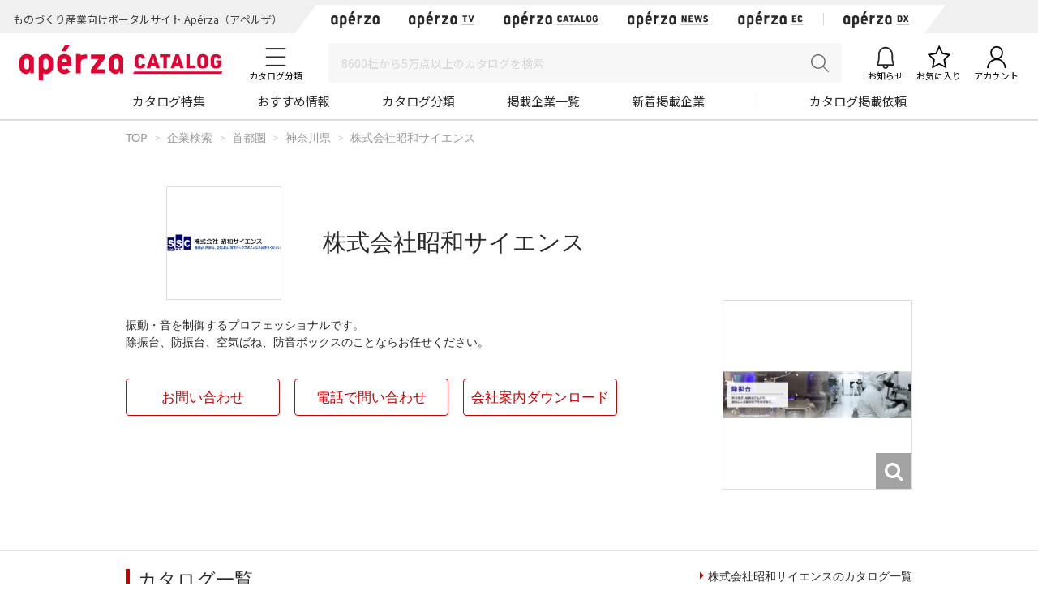

--- FILE ---
content_type: text/html; charset=UTF-8
request_url: https://www.aperza.com/company/page/296/
body_size: 30124
content:
<!DOCTYPE html PUBLIC "-//W3C//DTD XHTML 1.0 Transitional//EN" "http://www.w3.org/TR/xhtml1/DTD/xhtml1-transitional.dtd">
<html xmlns="http://www.w3.org/1999/xhtml" lang="ja" xml:lang="ja">
<head>
<script>
window.dataLayer = window.dataLayer || [];
dataLayer.push({
  'td-parts-ini'                  :new Array('catalog/catalog'),
  'td-obj.session_id'             :'jq3qvag5l5ac39dtfa27it3d45',
  'td-obj.member_id'              :'',
  'td-obj.admin_id'               :'',
  'td-obj.member_type'            :'',
  'td-obj.backdoor_login'         :'',
  'td-obj.64_mea'                 :'',
  'td-obj.social_id'              :'',
  'td-obj.social_type'            :'',
  'td-obj.action'                 :'',
  'td-obj.error_message'          :'',
  'td-obj.update_information'     :'',
  'td-obj.ui_lang'                :'ja',
  'td-obj.cv_pid'                 :'',
  'td-obj.cv_so'                  :'',
  'td-obj.cv_si'                  :'',
  'td-obj.obj_company_id'         :'296',
  'td-obj.obj_company_name'       :'株式会社昭和サイエンス',
  'td-obj.obj_company_type '      :'10',
  'td-obj.obj_company_category'   :'["2_36","2_48"]',
  'td-obj.obj_product_id'         :'',
  'td-obj.obj_product_category'   :'',
  'td-obj.obj_product_category_1_id':'',
  'td-obj.obj_product_category_2_id':'',
  'td-obj.obj_product_category_3_id':'',
  'td-obj.obj_product_category_4_id':'',
  'td-obj.obj_product_type'       :'',
  'td-obj.obj_product_parent_id'  :'',
  'td-obj.obj_product_price'      :'',
  'td-obj.obj_catalog_id'         :'',
  'td-obj.obj_catalog_category_id':'',
  'td-obj.obj_company_id_origin'  :'',
  'td-obj.obj_catalog_id_origin'  :'',
  'td-obj.obj_event_id'           :'',
  'td-obj.obj_event_type'         :'',
  'td-obj.obj_event_start_datetime':'',
  'td-obj.obj_event_end_datetime'  :'',
  'td-obj.obj_article_id'         :'',
  'td-obj.obj_article_author'     :'',
  'td-obj.obj_article_source'     :'',
  'td-obj.obj_article_category'   :'',
  'td-obj.obj_person_id'          :'',
  'td-obj.obj_media_id'           :'',
  'td-obj.obj_tag'                :'',
  'td-obj.obj_company_contract_id':'10000296',
  'td-obj.ev_event_start_datetime':'',
  'td-obj.ev_event_end_datetime'  :'',
  'td-obj.ev_event_id'            :'',
  'td-obj.ev_event_type'          :'',
  'td-obj.ev_company_id'          :'',
  'td-obj.ev_catalog_id'          :'',
  'td-obj.search_type'            :'',
  'td-obj.search_box_area'        :'',
  'td-obj.search_query'           :'',
  'td-obj.search_category'        :'',
  'td-obj.search_manufacturer'    :'',
  'td-obj.search_supplier'        :'',
  'td-obj.search_series'          :'',
  'td-obj.search_page_num'        :'',
  'td-obj.search_sort_key'        :'',
  'td-obj.search_sort_order'      :'',
  'td-obj.search_result_limit'    :'',
  'td-obj.search_suggest'         :'',
  'td-obj.search_is_dym'          :'',
  'td-obj.search_filter_suggest'  :'',
  'td-obj.search_elapsed_time'    :'',
  'td-obj.search_hits'            :'',
  'td-obj.search_item_list'       :'',
  'td-obj.search_click_Nth'       :'',
  'td-obj.email_delivery_id'      :'',
  'td-obj.email_url_id'           :'',
  'td-obj.email_to_id'            :'',
  'td-obj.64_emea'                :''
});
</script>
    <meta charset="utf-8">
    <meta http-equiv="X-UA-Compatible" content="IE=edge">
    <meta name="viewport" content="width=device-width, initial-scale=1">
    <meta name="keywords" content="株式会社昭和サイエンス">
    <meta name="robots" content="index,follow" />
    <link rel="shortcut icon" type="image/vnd.microsoft.icon" href="https://static.aperza.com/common/images/aperza2022/favicon/favicon.ico?1769862656">
    <link rel="apple-touch-icon" sizes="76x76" href="https://static.aperza.com/common/images/aperza2022/apple-touch-icon/apple-touch-icon-76x76.png?1769862656">
    <link rel="apple-touch-icon" sizes="120x120" href="https://static.aperza.com/common/images/aperza2022/apple-touch-icon/apple-touch-icon-120x120.png?1769862656">
    <link rel="apple-touch-icon" sizes="152x152" href="https://static.aperza.com/common/images/aperza2022/apple-touch-icon/apple-touch-icon-152x152.png?1769862656">
    <link rel="apple-touch-icon" sizes="167x167" href="https://static.aperza.com/common/images/aperza2022/apple-touch-icon/apple-touch-icon-167x167.png?1769862656">
    <link rel="apple-touch-icon" sizes="180x180" href="https://static.aperza.com/common/images/aperza2022/apple-touch-icon/apple-touch-icon-180x180.png?1769862656">
    <link rel="canonical" href="https://www.aperza.com/company/page/296/">

    <title>株式会社昭和サイエンスのカタログ無料ダウンロード | Apérza Catalog（アペルザカタログ） | ものづくり産業向けカタログサイト </title>

    <meta name="description"  content="株式会社昭和サイエンスのカタログを無料でダウンロード出来ます。｜振動・音を制御するプロフェッショナルです。
除振台、防振台、空気ばね、防音ボックスのことならお任せください。 | Apérza Catalog（アペルザカタログ） | ものづくり産業向けカタログサイト">
    <meta name="copyright" content="Aperza inc" />
    <meta name="Targeted GeographicArea" content="Japan" />
    <meta name="coverage" content="Japan" />
    <meta name="rating" content="general" />
    <meta name="content-language" content="ja" />
    <meta name="twitter:card" content="summary_large_image">

    <meta property="fb:app_id" content="189898241494477" />
    <meta property="og:site_name" content="株式会社昭和サイエンスのカタログ無料ダウンロード | Apérza Catalog（アペルザカタログ） | ものづくり産業向けカタログサイト " />
    <meta property="og:title" content="株式会社昭和サイエンスのカタログ無料ダウンロード | Apérza Catalog（アペルザカタログ） | ものづくり産業向けカタログサイト " />
    <meta property="og:locale" content="ja_JP" />
    <meta property="og:description" content="株式会社昭和サイエンスのカタログを無料でダウンロード出来ます。｜振動・音を制御するプロフェッショナルです。
除振台、防振台、空気ばね、防音ボックスのことならお任せください。 | Apérza Catalog（アペルザカタログ） | ものづくり産業向けカタログサイト" />
    <meta property="og:url" content="https://www.aperza.com/company/page/296/" />
    <meta property="og:type" content="website" />
    <meta property="og:image" content="https://static.cluez.biz/contents/material/company/00000/296/logo_ja/f43e1092-9570-43d5-a2d0-2c2e03954f37-company_logo_url-ja.gif" />

    <!-- top critical css -->
    <style>body{margin:0}header{display:block}a{background-color:transparent}h1{font-size:2em;margin:0.67em 0}img{border:0}button,input,select,textarea{color:inherit;font:inherit;margin:0}button{overflow:visible}button,select{text-transform:none}button{-webkit-appearance:button}button::-moz-focus-inner,input::-moz-focus-inner{border:0;padding:0}input{line-height:normal}input[type="checkbox"],input[type="radio"]{-webkit-box-sizing:border-box;-moz-box-sizing:border-box;box-sizing:border-box;padding:0}textarea{overflow:auto}table{border-collapse:collapse;border-spacing:0}td,th{padding:0}*{-webkit-box-sizing:border-box;-moz-box-sizing:border-box;box-sizing:border-box}*:before,*:after{-webkit-box-sizing:border-box;-moz-box-sizing:border-box;box-sizing:border-box}body{font-family:"Apple TP","Hiragino Kaku Gothic ProN","Meiryo","Helvetica Neue",Helvetica,Arial,sans-serif;font-size:14px;line-height:1.42857143;color:#333;background-color:#fff}input,button,select,textarea{font-family:inherit;font-size:inherit;line-height:inherit}a{color:#333;text-decoration:none}img{vertical-align:middle}h1,h2,h4{font-family:inherit;font-weight:500;line-height:1.1;color:inherit}h1,h2{margin-top:20px;margin-bottom:7px}h4{margin-top:10px;margin-bottom:10px}h1{font-size:29px}h2{font-size:23px}h4{font-size:18px}p{margin:0 0 10px}.text-center{text-align:center}.container{margin-right:auto;margin-left:auto;padding-left:15px;padding-right:15px}@media (min-width:768px){.container{width:750px}}@media (min-width:992px){.container{width:970px}}@media (min-width:1200px){.container{width:1170px}}.row{margin-left:-15px;margin-right:-15px}.col-xs-12{position:relative;min-height:1px;padding-left:15px;padding-right:15px}.col-xs-12{float:left}.col-xs-12{width:100%}@media (min-width:768px){.col-sm-offset-3{margin-left:25%}}table{background-color:transparent}caption{padding-top:8px;padding-bottom:8px;color:#777;text-align:left}th{text-align:left}.table{width:100%;max-width:100%;margin-bottom:20px}.table>tbody>tr>th,.table>tbody>tr>td{padding:8px;line-height:1.42857143;vertical-align:top;border-top:1px solid #ddd}.table-bordered{border:1px solid #ddd}.table-bordered>tbody>tr>th,.table-bordered>tbody>tr>td{border:1px solid #ddd}label{display:inline-block;max-width:100%;margin-bottom:5px;font-weight:bold}input[type="radio"],input[type="checkbox"]{margin:4px 0 0;margin-top:1px \9;line-height:normal}.form-control{display:block;width:100%;height:34px;padding:6px 12px;font-size:14px;line-height:1.42857143;color:#555;background-color:#fff;background-image:none;border:1px solid #ccc;border-radius:4px;-webkit-box-shadow:inset 0 1px 1px rgba(0,0,0,0.075);box-shadow:inset 0 1px 1px rgba(0,0,0,0.075)}.form-control::-moz-placeholder{color:#999;opacity:1}.form-control:-ms-input-placeholder{color:#999}.form-control::-webkit-input-placeholder{color:#999}.btn{display:inline-block;margin-bottom:0;font-weight:normal;text-align:center;vertical-align:middle;-ms-touch-action:manipulation;touch-action:manipulation;background-image:none;border:1px solid transparent;white-space:nowrap;padding:6px 12px;font-size:14px;line-height:1.42857143;border-radius:4px}.btn-default{color:#333;background-color:#fff;border-color:#ccc}.fade{opacity:0}.input-group{position:relative;display:table;border-collapse:separate}.close{float:right;font-size:21px;font-weight:bold;line-height:1;color:#000;text-shadow:0 1px 0 #fff;opacity:.2;filter:alpha(opacity=20)}button.close{padding:0;background:transparent;border:0;-webkit-appearance:none}.modal{display:none;overflow:hidden;position:fixed;top:0;right:0;bottom:0;left:0;z-index:1040;-webkit-overflow-scrolling:touch;outline:0}.modal.fade .modal-dialog{-webkit-transform:translate(0,-25%);-ms-transform:translate(0,-25%);-o-transform:translate(0,-25%);transform:translate(0,-25%)}.modal-dialog{position:relative;width:auto;margin:10px}.modal-content{position:relative;background-color:#fff;border:1px solid #999;border:1px solid rgba(0,0,0,0.2);border-radius:6px;-webkit-box-shadow:0 3px 9px rgba(0,0,0,0.5);box-shadow:0 3px 9px rgba(0,0,0,0.5);-webkit-background-clip:padding-box;background-clip:padding-box;outline:0}@media (min-width:768px){.modal-dialog{width:600px;margin:30px auto}.modal-content{-webkit-box-shadow:0 5px 15px rgba(0,0,0,0.5);box-shadow:0 5px 15px rgba(0,0,0,0.5)}}@media (min-width:992px){.modal-lg{width:900px}}.container:before,.container:after,.row:before,.row:after{content:" ";display:table}.container:after,.row:after{clear:both}@media (max-width:767px){.hidden-xs{display:none!important}}body{overflow-x:hidden}.fa{display:inline-block;font:normal normal normal 14px/1 FontAwesome;font-size:inherit;text-rendering:auto;-webkit-font-smoothing:antialiased;-moz-osx-font-smoothing:grayscale;transform:translate(0,0)}.fa-search:before{content:"\f002"}.fa-download:before{content:"\f019"}.fa-caret-right:before{content:"\f0da"}.fa-angle-up:before{content:"\f106"}*{word-break:normal}.pt0{padding-top:0!important}.mglr3{margin-left:3px!important;margin-right:3px!important}.fontSize16{font-size:16px!important}.fontBold{font-weight:bold!important}table>caption{padding-top:0px;padding-bottom:10px;color:#444}.table-form-p20 tr th,.table-form-p20 tr td{padding:20px!important;border-right-width:0px!important;border-left-width:0px!important}.table-form-p20{border:0px!important}.btn-red-2{background:none repeat scroll 0 0 #C90000;color:#fff}.dlpolicyInfo{font-size:10px;font-weight:normal;margin-top:4px;color:#999;display:inline-block;text-align:left}.aperzaCookieMake{display:none}body:after{content:url(https://static.cluez.biz/common/img/base/close.png) url(https://static.cluez.biz/common/img/base/loading.gif) url(https://static.cluez.biz/common/img/base/prev.png) url(https://static.cluez.biz/common/img/base/next.png);display:none}body{padding-top:50px;line-height:1.5;color:#444}div[class*="col-"]{padding:0}.container{padding-left:15px;padding-right:15px}.row{margin-left:0;margin-right:0}h2{color:#2a2a2a}h4{font-size:21px}label{font-weight:normal}.btn-md{padding:10px 0;margin-bottom:20px;font-size:17px;width:100%;display:block}.btn-red-2{color:#fff;background:#C90000}.modal-lg-custom{z-index:2}.modal-lg-custom .modal-content{padding:25px 0 30px 0}.modal-lg-custom .close{opacity:0.6}.modal-lg-custom .close span{font-size:30px}@media (min-width:768px){body{padding-top:83px}h1{font-size:29px}h2{font-size:23px}.container{padding-left:15px;padding-right:15px;max-width:100%;width:auto}.to-page-top{display:none;position:fixed;bottom:30px;right:40px;padding:1px 9px 6px 9px;text-align:center;font-size:32px;background:#bbb;color:#fff;line-height:1;border-radius:4px;z-index:1039}.btn-md{padding:10px 0;font-size:17px;width:190px}}@media (min-width:992px){body{padding-top:70px}.container{max-width:970px;padding-left:0;padding-right:0}h2{font-size:29px}}@media screen and (max-width:767px){.input-group{margin-top:10px}h2{font-size:23px}}.mg0{margin:0!important}.mgb10{margin-bottom:10px!important}.mgb20{margin-bottom:20px!important}.mgb25{margin-bottom:25px!important}.mgr30{margin-right:30px!important}.pt0{padding-top:0!important}.pb20{padding-bottom:20px!important}.text-center{text-align:center}.text-alert{color:#bf414b}.input-middle{width:80%}body{margin:0}body *{box-sizing:border-box}.ac{font-size:62.5%}.ac p,.ac span{line-height:1.5;word-break:break-all;color:#333}.ac a{text-decoration:none;color:#2a2a2a}.ac a:visited{color:#2a2a2a}.ac p{margin:0;word-break:break-all}.module-pickupCatalogues{width:100%;margin-bottom:30px;padding:30px 0 20px;background-color:#f6f6f6}@media screen and (max-width:992px){.module-pickupCatalogues{margin-bottom:0;padding:30px 20px 20px}}.module-pickupCatalogues .container{max-width:970px;margin:0 auto;padding-right:0;padding-left:0}.module-pickupCatalogues .container .header{font-size:20px;font-weight:bold;position:relative;margin-top:0;margin-bottom:30px;padding-left:10px;color:#333;border-left:4px solid #C90000}.module-pickupCatalogues .grid{max-width:970px;margin-bottom:20px}.module-pickupCatalogues .grid .grid-sizer{width:180px;width:calc(calc(100% - 60px) / 5)}@media screen and (max-width:768px){.module-pickupCatalogues .grid .grid-sizer{width:80px;width:calc(calc(100% - 20px) / 3)}}.module-pickupCatalogues .grid .gutter-sizer{width:10px}@media screen and (max-width:768px){.module-pickupCatalogues .grid .gutter-sizer{width:5px}}.module-pickupCatalogues .grid .grid-item{float:left;width:180px;width:calc(calc(100% - 60px) / 5);max-width:180px;margin-bottom:15px;padding:10px;border-radius:4px;background-color:#fff;box-shadow:0 1px 0 0 rgba(0,0,0,.05)}@media screen and (max-width:768px){.module-pickupCatalogues .grid .grid-item{width:calc(calc(100% - 20px) / 3)}}.module-pickupCatalogues .grid .grid-item .image{width:100%;margin-bottom:10px}.module-pickupCatalogues .grid .grid-item .image img{display:block;width:100%;height:auto}.module-pickupCatalogues .grid .grid-item .description .name{margin-bottom:10px}.module-pickupCatalogues .grid .grid-item .description .name a{font-size:12px;font-weight:normal;line-height:1.3;color:#666!important}.module-pickupCatalogues .grid .grid-item .description .company{font-size:10px;font-weight:normal;margin-bottom:10px;color:#999}.module-pickupCatalogues .grid .grid-item .download a{font-size:12px;font-weight:bold;line-height:2.4;display:block;height:30px;text-align:center;color:#2a2a2a;border:1px solid #fff;border-radius:2px;background-color:#fff}@media screen and (max-width:768px){.module-pickupCatalogues .grid .grid-item .download a{font-size:10px;line-height:2.2;height:23px}}.module-pickupCatalogues .readMore{font-size:14px;font-weight:bold;line-height:4;display:block;height:54px;margin-bottom:20px;text-align:center;color:#2a2a2a;background-color:#fff}.module-pickupCatalogues .publishmentOffer{width:100%;text-align:right}@media screen and (max-width:768px){.module-pickupCatalogues .publishmentOffer{text-align:center}}.module-pickupCatalogues .publishmentOffer a{font-size:14px;color:#2a2a2a}.module-ACKeyVisual{position:relative;box-sizing:border-box;width:100%;height:207px;background-image:url(https://static.aperza.jp/www/common/images/KV_aperzaCatalog.jpg);background-repeat:no-repeat;background-position:center center;background-size:cover}@media screen and (max-width:992px){.module-ACKeyVisual{height:378px}}.module-ACKeyVisual .container{position:absolute;top:50%;left:50%;display:-webkit-box;display:-ms-flexbox;display:flex;width:100%;max-width:970px;height:100%;margin:0 auto;-webkit-transform:translate(-50%,-50%);transform:translate(-50%,-50%);-webkit-box-orient:horizontal;-webkit-box-direction:normal;-ms-flex-flow:row nowrap;flex-flow:row nowrap;-webkit-box-pack:center;-ms-flex-pack:center;justify-content:center;-webkit-box-align:center;-ms-flex-align:center;align-items:center}@media screen and (max-width:992px){.module-ACKeyVisual .container{display:block;width:100%;height:auto;padding:20px}}.module-ACKeyVisual .container .copy{position:relative;width:100%;height:100%;-ms-flex-item-align:start;align-self:flex-start}@media screen and (max-width:992px){.module-ACKeyVisual .container .copy{height:auto;margin-top:20px}}.module-ACKeyVisual .container .copy h1{position:absolute;top:40px;width:100%;margin:0}@media screen and (max-width:992px){.module-ACKeyVisual .container .copy h1{position:relative;top:0;-webkit-transform:none;transform:none;text-align:center}}.module-ACKeyVisual .container .copy h1 span{display:inline-block;width:100%;color:#fff}@media screen and (max-width:992px){.module-ACKeyVisual .container .copy h1 span{text-align:center}}.module-ACKeyVisual .container .copy h1 span:first-of-type{font-size:36px;font-weight:bold;line-height:1.3;margin-bottom:10px}@media screen and (max-width:992px){.module-ACKeyVisual .container .copy h1 span:first-of-type{margin-bottom:20px}}.module-ACKeyVisual .container .copy h1 span:last-of-type{font-size:16px;font-weight:normal}@media screen and (max-width:992px){.module-ACKeyVisual .container .copy h1 span:last-of-type{margin-bottom:20px}}.module-ACKeyVisual .container .copy .showSP{display:none}@media screen and (max-width:992px){.module-ACKeyVisual .container .copy .showSP{display:inline}}.module-ACKeyVisual .container .copy .topSearch{position:absolute;bottom:40px;width:auto;margin:0}@media screen and (max-width:992px){.module-ACKeyVisual .container .copy .topSearch{position:relative;bottom:0;left:initial;max-width:291px;margin:0 auto 30px}}.module-ACKeyVisual .container .copy .topSearch form{display:-webkit-box;display:-ms-flexbox;display:flex;-webkit-box-orient:horizontal;-webkit-box-direction:normal;-ms-flex-flow:row nowrap;flex-flow:row nowrap;-webkit-box-pack:start;-ms-flex-pack:start;justify-content:flex-start}.module-ACKeyVisual .container .copy .topSearch form .input-group{height:30px;padding:5px;background-color:#fff}@media screen and (max-width:768px){.module-ACKeyVisual .container .copy .topSearch form .input-group{padding:3px}}.module-ACKeyVisual .container .copy .topSearch form .input-group input{font-size:16px;width:259px;height:20px;border:none;outline:none}@media screen and (max-width:768px){.module-ACKeyVisual .container .copy .topSearch form .input-group input{font-size:12px}}.module-ACKeyVisual .container .copy .topSearch form button{width:32px;height:30px;border:none;outline:none;background-color:#C90000}.module-ACKeyVisual .container .copy .topSearch form button span{font-size:16px;color:#fff}.module-ACKeyVisual .container .catalogyNum{position:relative;width:335px;height:55px}.module-ACKeyVisual .container .catalogyNum:after{display:block;width:335px;content:''}@media screen and (max-width:992px){.module-ACKeyVisual .container .catalogyNum{width:100%;margin-bottom:10px;padding-top:0}}.module-ACKeyVisual .container .catalogyNum .shape{position:absolute;z-index:3;top:50%;right:20px;width:285px;height:56px;padding-top:5px;-webkit-transform:translateY(-50%);transform:translateY(-50%);vertical-align:middle;background-color:#fff}@media screen and (max-width:992px){.module-ACKeyVisual .container .catalogyNum .shape{position:relative;top:initial;right:initial;margin:0 auto;-webkit-transform:none;transform:none}}.module-ACKeyVisual .container .catalogyNum .shape .text{position:relative;z-index:3;display:-webkit-box;display:-ms-flexbox;display:flex;-webkit-box-orient:horizontal;-webkit-box-direction:normal;-ms-flex-flow:row nowrap;flex-flow:row nowrap;-webkit-box-pack:center;-ms-flex-pack:center;justify-content:center;-webkit-box-align:center;-ms-flex-align:center;align-items:center}.module-ACKeyVisual .container .catalogyNum .shape .text span{font-weight:bold;color:#2a2a2a}.module-ACKeyVisual .container .catalogyNum .shape .text span:first-of-type{font-size:12px;margin-right:5px}.module-ACKeyVisual .container .catalogyNum .shape .text span:nth-of-type(2){font-family:'lato';font-size:30px;margin-right:5px}.module-ACKeyVisual .container .catalogyNum .shape .text span:last-of-type{font-size:12px}.module-ACKeyVisual .container .catalogyNum .shape:before{position:absolute;z-index:1;top:0;left:-9%;display:block;width:56px;height:56px;content:'';border-radius:50%;background-color:#fff}.module-ACKeyVisual .container .catalogyNum .shape:after{position:absolute;z-index:1;top:0;right:-9%;display:block;width:56px;height:56px;content:'';border-radius:50%;background-color:#fff}.module-latestArticles{width:100%;padding-bottom:30px}@media screen and (max-width:992px){.module-latestArticles{padding:0 20px 30px}}.module-latestArticles .container{max-width:970px;margin:0 auto;padding-right:0;padding-left:0}.module-latestArticles .container .header{font-size:20px;font-weight:bold;position:relative;margin-top:30px;margin-bottom:30px;padding-left:10px;color:#333;border-left:4px solid #C90000}@media screen and (max-width:768px){.module-latestArticles .container .header{margin-bottom:67px}}.module-latestArticles .container .header .insideLink{font-size:14px;font-weight:normal;position:absolute;top:50%;right:0;display:inline-block;-webkit-transform:translateY(-50%);transform:translateY(-50%)}@media screen and (max-width:768px){.module-latestArticles .container .header .insideLink{top:initial;bottom:-36px;-webkit-transform:none;transform:none}}.module-latestArticles .container .row{display:-webkit-box;display:-ms-flexbox;display:flex;width:100%;-webkit-box-orient:horizontal;-webkit-box-direction:normal;-ms-flex-flow:row nowrap;flex-flow:row nowrap;-webkit-box-pack:center;-ms-flex-pack:center;justify-content:center}@media screen and (max-width:768px){.module-latestArticles .container .row{display:block}}.module-latestArticles .container .row:first-of-type{margin-bottom:30px}@media screen and (max-width:768px){.module-latestArticles .container .row:first-of-type{margin-bottom:20px}}.module-latestArticles .container .row .cassette{width:160px;width:calc(calc(100% - 80px) / 5)}@media screen and (max-width:768px){.module-latestArticles .container .row .cassette{display:table;width:100%}.module-latestArticles .container .row .cassette:not(:last-of-type){margin-bottom:20px}}.module-latestArticles .container .row .cassette:not(:last-of-type){margin-right:20px}.module-latestArticles .container .row .cassette .image{position:relative;width:100%;height:auto;margin-bottom:10px;background-color:#ccc;background-repeat:no-repeat;background-position:center center;background-size:cover}@media screen and (max-width:768px){.module-latestArticles .container .row .cassette .image{display:table-cell;width:110px;vertical-align:top}}.module-latestArticles .container .row .cassette .image .counter{position:absolute;right:0;bottom:0;display:block;width:55px;height:42px;text-align:center;opacity:.9;border-radius:0;background-color:#31a5c6}@media screen and (max-width:768px){.module-latestArticles .container .row .cassette .image .counter{width:45px;height:35px}}.module-latestArticles .container .row .cassette .image .counter p{color:#fff}.module-latestArticles .container .row .cassette .image .counter p:first-of-type{font-family:'lato';font-size:20px;font-weight:bold;line-height:1;padding-top:4px}@media screen and (max-width:768px){.module-latestArticles .container .row .cassette .image .counter p:first-of-type{font-size:16px;padding-top:4px}}.module-latestArticles .container .row .cassette .image .counter p:last-of-type{font-size:8px;font-weight:bold;letter-spacing:-.1em}@media screen and (max-width:768px){.module-latestArticles .container .row .cassette .image .counter p:last-of-type{font-size:8px}}@media screen and (max-width:768px){.module-latestArticles .container .row .cassette .description{display:table-cell;padding-left:10px;vertical-align:top}}.module-latestArticles .container .row .cassette .description .title{font-size:16px;font-weight:bold;line-height:1.3;color:#333}.module-latestArticles .container .row .cassette .description .dateInfo{font-size:10px;font-weight:normal;margin-top:4px;color:#999}.module-latestArticles .container .row .cassette .description .dateInfo .date{font-weight:bold;color:#999}.module-pickupFeaturedArticle .cassette .textSP{font-size:12px;display:none;margin-bottom:20px;color:#767676}@media screen and (max-width:768px){.module-pickupFeaturedArticle .cassette .textSP{display:block}}.fa{display:inline-block}.fa{font:normal normal normal 14px/1 FontAwesome;font-size:inherit;text-rendering:auto;-webkit-font-smoothing:antialiased;-moz-osx-font-smoothing:grayscale}.fa-search:before{content:""}.fa-download:before{content:""}.fa-caret-right:before{content:""}.fa-angle-up:before{content:""}.counter{display:inline-block;font-size:1rem;font-weight:700;font-family:"Lato";color:#fff;height:15px;width:auto;min-width:15px;background-color:#ff6c00;border-radius:10px;padding:.1rem .3rem;text-align:center}.counter{display:inline-block;font-size:1rem;font-weight:700;font-family:"Lato";color:#fff;height:15px;width:auto;min-width:15px;background-color:#ff6c00;border-radius:10px;padding:.1rem .3rem;text-align:center}.counter{display:inline-block;font-size:1rem;font-weight:700;font-family:"Lato";color:#fff;height:15px;width:auto;min-width:15px;background-color:#ff6c00;border-radius:10px;padding:.1rem .3rem;text-align:center}#aperza-header{color:#C90000}.counter{display:inline-block;font-size:1rem;font-weight:700;font-family:"Lato";color:#fff;height:15px;width:auto;min-width:15px;background-color:#ff6c00;border-radius:10px;padding:.1rem .3rem;text-align:center}.counter{display:inline-block;font-size:1rem;font-weight:700;font-family:"Lato";color:#fff;height:15px;width:auto;min-width:15px;background-color:#ff6c00;border-radius:10px;padding:.1rem .3rem;text-align:center}.counter{display:inline-block;font-size:1rem;font-weight:700;font-family:"Lato";color:#fff;height:15px;width:auto;min-width:15px;background-color:#ff6c00;border-radius:10px;padding:.1rem .3rem;text-align:center}.counter{display:inline-block;font-size:1rem;font-weight:700;font-family:"Lato";color:#fff;height:15px;width:auto;min-width:15px;background-color:#ff6c00;border-radius:10px;padding:.1rem .3rem;text-align:center}.counter{display:inline-block;font-size:1rem;font-weight:700;font-family:"Lato";color:#fff;height:15px;width:auto;min-width:15px;background-color:#ff6c00;border-radius:10px;padding:.1rem .3rem;text-align:center}.counter{display:inline-block;font-size:1rem;font-weight:700;font-family:"Lato";color:#fff;height:15px;width:auto;min-width:15px;background-color:#ff6c00;border-radius:10px;padding:.1rem .3rem;text-align:center}.counter{display:inline-block;font-size:1rem;font-weight:700;font-family:"Lato";color:#fff;height:15px;width:auto;min-width:15px;background-color:#ff6c00;border-radius:10px;padding:.1rem .3rem;text-align:center}.counter{display:inline-block;font-size:1rem;font-weight:700;font-family:"Lato";color:#fff;height:15px;width:auto;min-width:15px;background-color:#ff6c00;border-radius:10px;padding:.1rem .3rem;text-align:center}.counter{display:inline-block;font-size:1rem;font-weight:700;font-family:"Lato";color:#fff;height:15px;width:auto;min-width:15px;background-color:#ff6c00;border-radius:10px;padding:.1rem .3rem;text-align:center}.modalTable th{width:33%;vertical-align:middle!important;background-color:#fafafa}@font-face{font-family:'FontAwesome';src:url('https://static.cluez.biz/common/fonts/fontawesome-webfont.eot?v=4.3.0');src:url('https://static.cluez.biz/common/fonts/fontawesome-webfont.eot#iefix&v=4.3.0') format('embedded-opentype'),url('https://static.cluez.biz/common/fonts/fontawesome-webfont.woff2?v=4.3.0') format('woff2'),url('https://static.cluez.biz/common/fonts/fontawesome-webfont.woff?v=4.3.0') format('woff'),url('https://static.cluez.biz/common/fonts/fontawesome-webfont.ttf?v=4.3.0') format('truetype'),url('https://static.cluez.biz/common/fonts/fontawesome-webfont.svg?v=4.3.0#fontawesomeregular') format('svg');font-weight:normal;font-style:normal}@font-face{font-family:FontAwesome;src:url(https://static.aperza.jp/www/common/fonts/fontawesome-webfont.eot?v=4.7.0);src:url(https://static.aperza.jp/www/common/fonts/fontawesome-webfont.eot#iefix&v=4.7.0) format("embedded-opentype"),url(https://static.aperza.jp/www/common/fonts/fontawesome-webfont.woff2?v=4.7.0) format("woff2"),url(https://static.aperza.jp/www/common/fonts/fontawesome-webfont.woff?v=4.7.0) format("woff"),url(https://static.aperza.jp/www/common/fonts/fontawesome-webfont.ttf?v=4.7.0) format("truetype"),url(https://static.aperza.jp/www/common/fonts/fontawesome-webfont.svg?v=4.7.0#fontawesomeregular) format("svg");font-weight:400;font-style:normal}@font-face{font-family:'Lato';font-style:normal;font-weight:400;src:url(https://fonts.gstatic.com/s/lato/v22/S6uyw4BMUTPHjxAwXiWtFCfQ7A.woff2) format('woff2');unicode-range:U+0100-024F,U+0259,U+1E00-1EFF,U+2020,U+20A0-20AB,U+20AD-20CF,U+2113,U+2C60-2C7F,U+A720-A7FF}@font-face{font-family:'Lato';font-style:normal;font-weight:400;src:url(https://fonts.gstatic.com/s/lato/v22/S6uyw4BMUTPHjx4wXiWtFCc.woff2) format('woff2');unicode-range:U+0000-00FF,U+0131,U+0152-0153,U+02BB-02BC,U+02C6,U+02DA,U+02DC,U+2000-206F,U+2074,U+20AC,U+2122,U+2191,U+2193,U+2212,U+2215,U+FEFF,U+FFFD}@font-face{font-family:'Lato';font-style:normal;font-weight:700;src:url(https://fonts.gstatic.com/s/lato/v22/S6u9w4BMUTPHh6UVSwaPGQ3q5d0N7w.woff2) format('woff2');unicode-range:U+0100-024F,U+0259,U+1E00-1EFF,U+2020,U+20A0-20AB,U+20AD-20CF,U+2113,U+2C60-2C7F,U+A720-A7FF}@font-face{font-family:'Lato';font-style:normal;font-weight:700;src:url(https://fonts.gstatic.com/s/lato/v22/S6u9w4BMUTPHh6UVSwiPGQ3q5d0.woff2) format('woff2');unicode-range:U+0000-00FF,U+0131,U+0152-0153,U+02BB-02BC,U+02C6,U+02DA,U+02DC,U+2000-206F,U+2074,U+20AC,U+2122,U+2191,U+2193,U+2212,U+2215,U+FEFF,U+FFFD}@font-face{font-family:'Lato';font-style:normal;font-weight:300;src:url(https://fonts.gstatic.com/s/lato/v22/S6u9w4BMUTPHh7USSwaPGQ3q5d0N7w.woff2) format('woff2');unicode-range:U+0100-024F,U+0259,U+1E00-1EFF,U+2020,U+20A0-20AB,U+20AD-20CF,U+2113,U+2C60-2C7F,U+A720-A7FF}@font-face{font-family:'Lato';font-style:normal;font-weight:300;src:url(https://fonts.gstatic.com/s/lato/v22/S6u9w4BMUTPHh7USSwiPGQ3q5d0.woff2) format('woff2');unicode-range:U+0000-00FF,U+0131,U+0152-0153,U+02BB-02BC,U+02C6,U+02DA,U+02DC,U+2000-206F,U+2074,U+20AC,U+2122,U+2191,U+2193,U+2212,U+2215,U+FEFF,U+FFFD}@font-face{font-family:'Lato';font-style:normal;font-weight:400;src:url(https://fonts.gstatic.com/s/lato/v22/S6uyw4BMUTPHjxAwXiWtFCfQ7A.woff2) format('woff2');unicode-range:U+0100-024F,U+0259,U+1E00-1EFF,U+2020,U+20A0-20AB,U+20AD-20CF,U+2113,U+2C60-2C7F,U+A720-A7FF}@font-face{font-family:'Lato';font-style:normal;font-weight:400;src:url(https://fonts.gstatic.com/s/lato/v22/S6uyw4BMUTPHjx4wXiWtFCc.woff2) format('woff2');unicode-range:U+0000-00FF,U+0131,U+0152-0153,U+02BB-02BC,U+02C6,U+02DA,U+02DC,U+2000-206F,U+2074,U+20AC,U+2122,U+2191,U+2193,U+2212,U+2215,U+FEFF,U+FFFD}</style>

    <!-- company critical css -->
    <style>body{margin:0}header,section{display:block}a{background-color:transparent}h1{font-size:2em;margin:0.67em 0}img{border:0}button,input{color:inherit;font:inherit;margin:0}button{overflow:visible}button{text-transform:none}button{-webkit-appearance:button}button::-moz-focus-inner,input::-moz-focus-inner{border:0;padding:0}input{line-height:normal}table{border-collapse:collapse;border-spacing:0}td,th{padding:0}*{-webkit-box-sizing:border-box;-moz-box-sizing:border-box;box-sizing:border-box}*:before,*:after{-webkit-box-sizing:border-box;-moz-box-sizing:border-box;box-sizing:border-box}body{font-family:"Apple TP","Hiragino Kaku Gothic ProN","Meiryo","Helvetica Neue",Helvetica,Arial,sans-serif;font-size:14px;line-height:1.42857143;color:#333;background-color:#fff}input,button{font-family:inherit;font-size:inherit;line-height:inherit}a{color:#333;text-decoration:none}img{vertical-align:middle}h1,h2,h3{font-family:inherit;font-weight:500;line-height:1.1;color:inherit}h1,h2,h3{margin-top:20px;margin-bottom:7px}h1{font-size:29px}h2{font-size:23px}h3{font-size:21px}p{margin:0 0 10px}.text-center{text-align:center}.text-muted{color:#777}ul,ol{margin-top:0;margin-bottom:10px}.container{margin-right:auto;margin-left:auto;padding-left:15px;padding-right:15px}@media (min-width:768px){.container{width:750px}}@media (min-width:992px){.container{width:970px}}@media (min-width:1200px){.container{width:1170px}}.container-fluid{margin-right:auto;margin-left:auto;padding-left:15px;padding-right:15px}.row{margin-left:-15px;margin-right:-15px}.col-md-3,.col-sm-4,.col-md-4,.col-sm-8,.col-md-8,.col-md-9,.col-xs-12{position:relative;min-height:1px;padding-left:15px;padding-right:15px}.col-xs-12{float:left}.col-xs-12{width:100%}@media (min-width:768px){.col-sm-4,.col-sm-8{float:left}.col-sm-8{width:66.66666667%}.col-sm-4{width:33.33333333%}.col-sm-pull-4{right:33.33333333%}.col-sm-push-8{left:66.66666667%}}@media (min-width:992px){.col-md-3,.col-md-4,.col-md-8,.col-md-9{float:left}.col-md-9{width:75%}.col-md-8{width:66.66666667%}.col-md-4{width:33.33333333%}.col-md-3{width:25%}.col-md-pull-4{right:33.33333333%}.col-md-push-8{left:66.66666667%}}table{background-color:transparent}caption{padding-top:8px;padding-bottom:8px;color:#777;text-align:left}th{text-align:left}.table{width:100%;max-width:100%;margin-bottom:20px}.table>tbody>tr>th,.table>tbody>tr>td{padding:8px;line-height:1.42857143;vertical-align:top;border-top:1px solid #ddd}.table-bordered{border:1px solid #ddd}.table-bordered>tbody>tr>th,.table-bordered>tbody>tr>td{border:1px solid #ddd}.form-control{display:block;width:100%;height:34px;padding:6px 12px;font-size:14px;line-height:1.42857143;color:#555;background-color:#fff;background-image:none;border:1px solid #ccc;border-radius:4px;-webkit-box-shadow:inset 0 1px 1px rgba(0,0,0,0.075);box-shadow:inset 0 1px 1px rgba(0,0,0,0.075)}.form-control::-moz-placeholder{color:#999;opacity:1}.form-control:-ms-input-placeholder{color:#999}.form-control::-webkit-input-placeholder{color:#999}.btn{display:inline-block;margin-bottom:0;font-weight:normal;text-align:center;vertical-align:middle;-ms-touch-action:manipulation;touch-action:manipulation;background-image:none;border:1px solid transparent;white-space:nowrap;padding:6px 12px;font-size:14px;line-height:1.42857143;border-radius:4px}.fade{opacity:0}.breadcrumb{padding:8px 15px;margin-bottom:20px;list-style:none;background-color:#f5f5f5;border-radius:4px}.breadcrumb>li{display:inline-block}.breadcrumb>li+li:before{content:"/\00a0";padding:0 5px;color:#ccc}.modal{display:none;overflow:hidden;position:fixed;top:0;right:0;bottom:0;left:0;z-index:1040;-webkit-overflow-scrolling:touch;outline:0}.modal.fade .modal-dialog{-webkit-transform:translate(0,-25%);-ms-transform:translate(0,-25%);-o-transform:translate(0,-25%);transform:translate(0,-25%)}.modal-dialog{position:relative;width:auto;margin:10px}.modal-content{position:relative;background-color:#fff;border:1px solid #999;border:1px solid rgba(0,0,0,0.2);border-radius:6px;-webkit-box-shadow:0 3px 9px rgba(0,0,0,0.5);box-shadow:0 3px 9px rgba(0,0,0,0.5);-webkit-background-clip:padding-box;background-clip:padding-box;outline:0}.modal-footer{padding:15px;text-align:right;border-top:1px solid #e5e5e5}@media (min-width:768px){.modal-dialog{width:600px;margin:30px auto}.modal-content{-webkit-box-shadow:0 5px 15px rgba(0,0,0,0.5);box-shadow:0 5px 15px rgba(0,0,0,0.5)}.modal-sm{width:300px}}@media (min-width:992px){.modal-lg{width:900px}}.clearfix:before,.clearfix:after,.container:before,.container:after,.container-fluid:before,.container-fluid:after,.row:before,.row:after,.modal-footer:before,.modal-footer:after{content:" ";display:table}.clearfix:after,.container:after,.container-fluid:after,.row:after,.modal-footer:after{clear:both}.visible-xs,.visible-sm,.visible-md,.visible-lg{display:none!important}@media (max-width:767px){.visible-xs{display:block!important}}@media (min-width:768px) and (max-width:991px){.visible-sm{display:block!important}}@media (min-width:992px) and (max-width:1199px){.visible-md{display:block!important}}@media (min-width:1200px){.visible-lg{display:block!important}}@media (max-width:767px){.hidden-xs{display:none!important}}@media (min-width:768px) and (max-width:991px){.hidden-sm{display:none!important}}@media (min-width:992px) and (max-width:1199px){.hidden-md{display:none!important}}@media (min-width:1200px){.hidden-lg{display:none!important}}body{overflow-x:hidden}.fa{display:inline-block;font:normal normal normal 14px/1 FontAwesome;font-size:inherit;text-rendering:auto;-webkit-font-smoothing:antialiased;-moz-osx-font-smoothing:grayscale;transform:translate(0,0)}.fa-search:before{content:"\f002"}.fa-angle-up:before{content:"\f106"}*{word-break:normal}.pt0{padding-top:0!important}.mglr3{margin-left:3px!important;margin-right:3px!important}.fontSize16{font-size:16px!important}.fontBold{font-weight:bold!important}table>caption{padding-top:0px;padding-bottom:10px;color:#444}.table-form-p20 tr th,.table-form-p20 tr td{padding:20px!important;border-right-width:0px!important;border-left-width:0px!important}.table-form-p20{border:0px!important}.btn-red-2{background:none repeat scroll 0 0 #C90000;color:#fff}.modal-footer.text-center{text-align:center!important}.imageSize140{width:140px;height:140px;background-color:#ffffff;vertical-align:middle;text-align:center;display:table-cell}.imageMaxSize140{max-height:140px;max-width:140px}.tel-modal{padding:40px 10px}.carousel-product-box{display:table;position:relative;width:100%}.carousel-product-box>a{display:table-cell;text-align:center;vertical-align:middle;height:232px;width:232px}.product .product-detail .slick-item{width:234px;height:234px;margin:0 auto 30px}.product .product-detail .slick-item img{max-width:232px;max-height:232px}.aperzaCookieMake{display:none}body:after{content:url(https://static.cluez.biz/common/img/base/close.png) url(https://static.cluez.biz/common/img/base/loading.gif) url(https://static.cluez.biz/common/img/base/prev.png) url(https://static.cluez.biz/common/img/base/next.png);display:none}body{padding-top:50px;line-height:1.5;color:#444}div[class*="col-"]{padding:0}.container-fluid{padding-left:0;padding-right:0}.container{padding-left:15px;padding-right:15px}.row{margin-left:0;margin-right:0}h2,h3{color:#2a2a2a}h3{font-size:23px}ol,ul{list-style-type:none}ul li{list-style-type:none}ul{padding-left:0}.list-arrow li{background:url(https://static.cluez.biz/common/img/base/icon_arrow_1.png) no-repeat;padding-left:5px;margin-left:20px}.list-arrow li{margin-left:0;padding-left:15px;background-position:left 7px}.line-top-red{border-top:1px solid #e5e5e5}.background-gray{background:#F7F8F8}.gray-padding{padding-top:25px;padding-bottom:25px}.breadcrumb{padding:10px 0;background:transparent}.breadcrumb li+li:before{content:'>'}.breadcrumb a,.breadcrumb{color:#999}.btn-navy{color:#0054ab;border-color:#0054ab;background-color:#fff}.btn-md{padding:10px 0;margin-bottom:20px;font-size:17px;width:100%;display:block}.btn-red-2{color:#fff;background:#C90000}.slick-item-single{margin-bottom:30px}.slick-item .img-box{position:relative;display:table;width:100%}.slick-item .img-box a{display:table-cell;vertical-align:middle;text-align:center}.slick-item .size-fix img{display:inline}.loupe a{padding:10px 11px;display:block;color:#fff}.loupe{position:absolute;bottom:0;right:0;line-height:1;z-index:100;background:#666;opacity:0.6;font-size:24px;color:#fff}.img-border{display:inline-block;border:1px solid #ddd}.product .product-detail{padding-top:15px;padding-bottom:30px}.product .product-detail h1{color:#2a2a2a;font-size:24px}.product .product-detail h3{margin-bottom:10px;font-size:17px;color:#555;line-height:1.5}.product .product-detail .btn-set{margin-top:35px;padding-left:0}.product .form input{font-size:15px}.product .container .form .btn-submit{padding-top:12px;padding-bottom:12px;margin-top:25px;width:100%;font-size:16px}.modal-lg-custom{z-index:2}.modal-lg-custom .modal-content{padding:25px 0 30px 0}.modal-lg-custom .modal-footer{padding:30px 0 0 0}.modal-lg-custom .modal-footer .btn{display:inline-block;margin:0 15px}@media (min-width:768px){body{padding-top:83px}h1{font-size:29px}h2{font-size:23px}.list-arrow li{background:url(https://static.cluez.biz/common/img/base/icon_arrow_1.png) no-repeat;background-position:left 6px;padding-left:15px;margin-left:18px}.container{padding-left:15px;padding-right:15px;max-width:100%;width:auto}.gray-padding{padding-top:45px;padding-bottom:45px}.title-box h3{margin-top:22px;margin-bottom:22px;float:left;font-size:23px;border-left:5px solid #C90000;padding-left:10px;color:#333}.title-box ul{margin-top:20px;margin-bottom:0;float:right}.product .product-detail h2{font-size:29px}.product .product-detail{padding-top:20px;padding-bottom:45px}.product .product-detail .text{padding-right:10px}.product .product-detail .slick-item{float:right}.product .container .form .btn-submit{width:280px}.to-page-top{display:none;position:fixed;bottom:30px;right:40px;padding:1px 9px 6px 9px;text-align:center;font-size:32px;background:#bbb;color:#fff;line-height:1;border-radius:4px;z-index:1039}.product-detail .btn-set li{display:inline-block;margin-right:15px}.btn-md{padding:10px 0;font-size:17px;width:190px}}@media (min-width:992px){body{padding-top:70px}.container{max-width:970px;padding-left:0;padding-right:0}.slick-item-plural{margin:auto;width:830px}h2{font-size:29px}.product .form .modal-dialog{width:970px;margin:30px auto}}@media screen and (max-width:767px){h2{font-size:23px}.modal-lg-custom .modal-footer .btn{width:80%;margin:0 15px 20px 0}.product .product-detail .slick-item{margin:0 auto 30px}}.mgb10{margin-bottom:10px!important}.pt0{padding-top:0!important}.clear{clear:both}.text-center{text-align:center}.text-alert{color:#bf414b}.input-middle{width:80%}body{font-family:'Lato','Hiragino Sans','ヒラギノ角ゴ Pro W3','Hiragino Kaku Gothic Pro','メイリオ',Meiryo,Osaka,'ＭＳ Ｐゴシック','MS PGothic',FontAwesome,sans-serif}body{margin:0}#aperza-header{color:#C90000}.modalTable th{width:33%;vertical-align:middle!important;background-color:#fafafa}@font-face{font-family:'FontAwesome';src:url('https://static.cluez.biz/common/fonts/fontawesome-webfont.eot?v=4.3.0');src:url('https://static.cluez.biz/common/fonts/fontawesome-webfont.eot#iefix&v=4.3.0') format('embedded-opentype'),url('https://static.cluez.biz/common/fonts/fontawesome-webfont.woff2?v=4.3.0') format('woff2'),url('https://static.cluez.biz/common/fonts/fontawesome-webfont.woff?v=4.3.0') format('woff'),url('https://static.cluez.biz/common/fonts/fontawesome-webfont.ttf?v=4.3.0') format('truetype'),url('https://static.cluez.biz/common/fonts/fontawesome-webfont.svg?v=4.3.0#fontawesomeregular') format('svg');font-weight:normal;font-style:normal}@font-face{font-family:'Lato';font-style:normal;font-weight:300;src:url(https://fonts.gstatic.com/s/lato/v22/S6u9w4BMUTPHh7USSwaPGQ3q5d0N7w.woff2) format('woff2');unicode-range:U+0100-024F,U+0259,U+1E00-1EFF,U+2020,U+20A0-20AB,U+20AD-20CF,U+2113,U+2C60-2C7F,U+A720-A7FF}@font-face{font-family:'Lato';font-style:normal;font-weight:300;src:url(https://fonts.gstatic.com/s/lato/v22/S6u9w4BMUTPHh7USSwiPGQ3q5d0.woff2) format('woff2');unicode-range:U+0000-00FF,U+0131,U+0152-0153,U+02BB-02BC,U+02C6,U+02DA,U+02DC,U+2000-206F,U+2074,U+20AC,U+2122,U+2191,U+2193,U+2212,U+2215,U+FEFF,U+FFFD}@font-face{font-family:'Lato';font-style:normal;font-weight:400;src:url(https://fonts.gstatic.com/s/lato/v22/S6uyw4BMUTPHjxAwXiWtFCfQ7A.woff2) format('woff2');unicode-range:U+0100-024F,U+0259,U+1E00-1EFF,U+2020,U+20A0-20AB,U+20AD-20CF,U+2113,U+2C60-2C7F,U+A720-A7FF}@font-face{font-family:'Lato';font-style:normal;font-weight:400;src:url(https://fonts.gstatic.com/s/lato/v22/S6uyw4BMUTPHjx4wXiWtFCc.woff2) format('woff2');unicode-range:U+0000-00FF,U+0131,U+0152-0153,U+02BB-02BC,U+02C6,U+02DA,U+02DC,U+2000-206F,U+2074,U+20AC,U+2122,U+2191,U+2193,U+2212,U+2215,U+FEFF,U+FFFD}</style>

    <!-- Bootstrap core CSS -->
    <link href="https://static.cluez.biz/common/css/bootstrap.min.css?1736346068" rel="stylesheet">

    <!-- Custom styles for this template -->
    <link href="https://static.cluez.biz/common/css/offcanvas.css?1736346068" rel="stylesheet" media="print" onload="this.media='all'">

    <!-- Bootstrap core JavaScript
    ================================================== -->
    <!-- No defer -->
    <script src="https://static.cluez.biz/common/js/jquery.min.js?1736346068"></script>
    <script src="https://static.cluez.biz/common/js/jquery.validate.js?1736346068"></script>
    <script src="https://static.cluez.biz/common/js/svs-script.js?1736346068"></script>

    <!-- Placed at the end of the document so the pages load faster -->
    <script defer src="https://static.cluez.biz/common/js/bootstrap.min.js?1736346068"></script>
    <script defer src="https://static.cluez.biz/common/js/offcanvas.js?1736346068"></script>

    <!-- Original css -->
    <link href="https://static.cluez.biz/common/css/search.css?1736346068" rel="stylesheet" media="print" onload="this.media='all'">
    <link href="https://static.cluez.biz/common/css/svs-style.css?1736346068" rel="stylesheet">
    <link href="https://static.cluez.biz/common/css/jasny-bootstrap.css?1736346068" rel="stylesheet" media="print" onload="this.media='all'">
    <link href="https://static.aperza.com/marketing/css/cluez-rebranding.css?1769862656" rel="stylesheet"/>

    <!-- Original js -->
    <script defer src="https://static.cluez.biz/common/js/jasny-bootstrap.js?1736346068"></script>
    <script defer src="https://static.cluez.biz/common/js/jquery.autoKana.js?1736346068"></script>

    <!-- AperzaCookie -->
    <script>
(function(){
    /**
     * AperzaIdで発行されたクッキーを時ドメインに焼く。クッキー管理処理
     */
    function aperzaCookie(cookieStr, cookieToken, cookieExpiresDay) {
        // クッキー有効無効を取得
        if (navigator.cookieEnabled) {
            // 有効期間を設定
            var expiresDay = new Date(new Date().getTime());
            if (cookieExpiresDay > 0) {
                var exp = cookieExpiresDay;
                expiresDay.setDate(expiresDay.getDate() + exp);
                expiresDay = expiresDay.toUTCString();
            } else {
                expiresDay = 0;
            }

            // クッキードメインを定義
            var domain = ".cluez.biz";
            if ("development_aperzaid=" == cookieStr) {
                domain = ".cluez.local";
            }
            var sameSiteAttr = "SameSite=None;secure=true;";

            document.cookie = cookieStr + cookieToken +"; domain=" + domain + "; expires=" + expiresDay + "; path=/;" + sameSiteAttr;
            if ("false" == "true" && expiresDay == 0) {
                document.cookie = "atkn=" + cookieToken +"; domain=" + domain + "; expires=0; path=/;";
                if ("" === "false") {
                    location.reload();
                }
            }
        }
    }

    /**
     * aperzaIdからのPostメッセージ内容は、以下をjson形式で取得できる想定
     * token:uuid形式
     * type: login, logout
     */
    function listener(event){
        if (event.origin.indexOf("aperza") < 0 && event.origin.indexOf("cluez") < 0) {
            return;
        }
        var eventdata = event.data;
        try{
            if (typeof eventdata === 'string') {
                eventdata = JSON.parse(eventdata);
            }
        }catch(e){
            return;
        }
        if (eventdata.action == "remove") {
            aperzaCookie("atkn=", "", parseInt(eventdata.expire));
        }
        if (eventdata.token == "" || eventdata.token === undefined || eventdata.token == "null" || eventdata.token == null) {
            return;
        }
        if (eventdata.action != "none") {
            if (eventdata.action == "add" && eventdata.expire < 0) {
                eventdata.expire = 400;
            }
            aperzaCookie("atkn=", eventdata.token, parseInt(eventdata.expire));
            
        }
    }
    if(window.addEventListener){
        addEventListener('message', listener, false);
    }
    else{
        attachEvent('onmessage', listener);
    }
}());


var cookieExist = false;

/**
 * AperzaCookieが無い場合のみスクリプト実行する
 */
if (navigator.cookieEnabled) {
    cookieExist = checkCookieName("atkn=");
    if (cookieExist === false) {
        checkAperzaCookie("atkn=");
    }
}

/**
 * 自ドメインにAperzaCookieができるまで監視する
 * @param cookieName
 */
function checkAperzaCookie(cookieName) {
    var timeoutName = setTimeout('checkAperzaCookie("'+cookieName+'")',100);
    cookieExist = checkCookieName(cookieName);
    if (cookieExist === true) {
        clearTimeout(timeoutName);

        if ($('.aperzaIframe')[0]) {
            $("html,body").animate({scrollTop:$('.aperzaIframe').offset().top - ($(window).height()/2)},"fast");
        }

        $('.aperzaIframe').hide(0,function(){

            if ($('.aperzaForm')[0]) {
                Js.common.loading.open();
                $.ajax({
                type: 'POST',
                async: false,
                url: "https://www.aperza.com/api/aperzaform/",
                xhrFields: {
                  withCredentials: true
                },
                data: "",
                success: function(response) {

                    memberResult=jQuery.parseJSON(response);
                    if ("notFullMember" == memberResult.status) {
                        $("#first_name").val(memberResult.first_name);
                        $("#last_name").val(memberResult.last_name);
                        $("#phone_number").val(memberResult.phone_number);
                        $("#company_name").val(memberResult.company_name);
                        $("#office_name").val(memberResult.office_name);
                        $("#department").val(memberResult.department);
                        $("#business_types").val(memberResult.business_types);
                        $("#subdivision_code").val(memberResult.subdivision_code);
                        clearJobCategoryTypesCookieJs(memberResult.job_category_types);
                        $("#pr_first_name").val(memberResult.first_name);
                        $("#pr_last_name").val(memberResult.last_name);
                        $("#pr_phone_number").val(memberResult.phone_number);
                        $("#pr_company_name").val(memberResult.company_name);
                        $("#pr_office_name").val(memberResult.office_name);
                        $("#pr_department").val(memberResult.department);
                        $("#pr_business_types").val(memberResult.business_types);
                        $("#pr_subdivision_code").val(memberResult.subdivision_code);
                        clearPrJobCategoryTypesCookieJs(memberResult.job_category_types);

                    } else if ("fullMember" == memberResult.status) {
                        $('.aperzaCookieMake').show();
                        $(".aperzaForm").hide();

                    }
                    Js.common.loading.close();
                    return;
                },
                error: function(response,bb,errorThrown){
                    alert(JSON.parse(response.responseText));
                    location.reload();
                }
                });
            }
            $('.aperzaCookieMake').show();
        });
        
    }
}

var cron_job;
function clearJobCategoryTypesCookieJs(jobCat) {
    var job = $("#job_category_types").children();
    if (cron_job == null) {
      cron_job = job.clone();
    } else {
      job.remove();
      job = cron_job;
      $("#job_category_types").append(job);
      $("#job_category_types").val(null);
    }
    for(var i=0; i<job.length; i++){
        if (job.eq(i).val() != "") {
            if(job.eq(i).val().indexOf($("#business_types option:selected").val()) !== 0 || $("#business_types option:selected").val() == "") {
                job.eq(i).remove();
            }
        }
    }
    if (jobCat != null) {
        $("#job_category_types").val(jobCat);
    }
}

var pr_cron_job;
function clearPrJobCategoryTypesCookieJs(pr_jobCat) {
    var pr_job = $("#pr_job_category_types").children();
    if (pr_cron_job == null) {
      pr_cron_job = pr_job.clone();
    } else {
      pr_job.remove();
      pr_job = pr_cron_job;
      $("#pr_job_category_types").append(pr_job);
      $("#pr_job_category_types").val(null);
    }
    for(var i=0; i<pr_job.length; i++){
        if (pr_job.eq(i).val() != "") {
            if(pr_job.eq(i).val().indexOf($("#pr_business_types option:selected").val()) !== 0 || $("#pr_business_types option:selected").val() == "") {
                pr_job.eq(i).remove();
            }
        }
    }
    if (pr_jobCat != null) {
        $("#pr_job_category_types").val(pr_jobCat);
    }
}

/**
 * ヘッダーログアウトボタン押下時点で処理する
 */
function checkLogoutAperzaCookie() {
    var logoutTimeoutName = setTimeout('checkLogoutAperzaCookie()',500);
    cookieExist = checkCookieName("atkn=");
    if (cookieExist === false) {
        clearTimeout(logoutTimeoutName);
        $(".modal").hide();
        
    }
}

/**
 * Aperzaから生成されたcookie名の存在確認
 */
function checkCookieName(cookieName) {
    var cookies = document.cookie.split('; ');
    for(var i=0; i<cookies.length; i++) {
        var cookie = cookies[i].split('=');
        if (cookie[0]+"=" == cookieName) {
            return true;
        }
    }
    return false;
}
</script>
    <!-- waraoitem -->
    <link href="https://static.cluez.biz/common/css/slick.css?1736346068" rel="stylesheet">
    <link href="https://static.cluez.biz/common/css/lightbox.css?1736346068" rel="stylesheet">
    <link href="https://static.cluez.biz/common/css/base.css?1736346068" rel="stylesheet">
    <link href="https://static.cluez.biz/common/css/tablet.css?1736346068" rel="stylesheet">
    <link href="https://static.cluez.biz/common/css/pc.css?1736346068" rel="stylesheet">
    <link href="https://static.cluez.biz/common/css/sp.css?1736346068" rel="stylesheet">
    <link href="https://static.cluez.biz/common/css/style.css?1736346068" rel="stylesheet">
    <script defer src="https://static.cluez.biz/common/js/slick.min.js?1736346068"></script>
    <script defer src="https://static.cluez.biz/common/js/lightbox.min.js?1736346068"></script>
    <script defer src="https://static.cluez.biz/common/js/jQueryAutoHeight.js?1736346068"></script>
    <script defer src="https://static.cluez.biz/common/js/script.js?1736346068"></script>
    <script defer src="https://static.cluez.biz/common/js/jquery.form.min.js?1736346068"></script>

    <script defer src="https://static.cluez.biz/common/js/jquery.inview.js?1736346068"></script>
    <script defer src="https://static.cluez.biz/common/js/jquery.lazyload.min.js?1736346068"></script>

    <link href="https://static.aperza.jp/www/common/css/ac.document.css?1769862656" rel="stylesheet">
    <script defer src="https://static.cluez.biz/common/js/clz.document.slider.js?1736346068"></script>
    <script>
    $(document).ready(function(){
        $('.slick-next').click(function () {
            $('img').lazyload({threshold: 200, failure_limit: 20});
        });
        $('img').lazyload({threshold: 200, failure_limit: 20});
    });
    </script>
<script>
var c_td_mydata = { id_session: 'jq3qvag5l5ac39dtfa27it3d45' };
var c_td_pageview = {};
</script>
<script type="text/javascript">
function logoutOk() {
    Js.common.loading.open();
    $('#logout_form').submit();
}
</script>
    <script type="text/javascript">!function(t,e){if(void 0===e[t]){e[t]=function(){e[t].clients.push(this),this._init=[Array.prototype.slice.call(arguments)]},e[t].clients=[];for(var r=function(t){return function(){return this["_"+t]=this["_"+t]||[],this["_"+t].push(Array.prototype.slice.call(arguments)),this}},s=["addRecord","set","trackEvent","trackPageview","trackClicks","ready"],a=0;a<s.length;a++){var c=s[a];e[t].prototype[c]=r(c)}var n=document.createElement("script");n.type="text/javascript",n.async=!0,n.src=("https:"===document.location.protocol?"https:":"http:")+"//cdn.treasuredata.com/sdk/1.7.1/td.min.js";var i=document.getElementsByTagName("script")[0];i.parentNode.insertBefore(n,i)}}("Treasure",this);</script>

    <!-- HTML5 shim and Respond.js for IE8 support of HTML5 elements and media queries -->
    <!--[if lt IE 9]>
      <script defer src="https://static.cluez.biz/common/js/ie8-responsive-file-warning.js?1736346068"></script>
      <script defer src="https://static.cluez.biz/common/js/html5shiv.min.js?1736346068"></script>
      <script defer src="https://static.cluez.biz/common/js/respond.min.js?1736346068"></script>
      <link href="https://static.cluez.biz/common/ie8/respond-proxy.html" id="respond-proxy" rel="respond-proxy" />
      <link href="https://static.cluez.biz/common/ie8/respond.proxy.gif?1736346068" id="respond-redirect" rel="respond-redirect" />
      <script defer src="https://static.cluez.biz/common/ie8/respond.proxy.js?1736346068"></script>
    <![endif]-->

    <!--[if IE 8]>
      <script defer src="https://static.cluez.biz/common/ie8/ie8.js?1736346068"></script>
    <![endif]-->
    
<link href="https://static.aperza.com/marketing/css/cluez-rebranding.css?1769862656" rel="stylesheet"/>

<script type="text/javascript" src="https://cdnjs.cloudflare.com/ajax/libs/babel-polyfill/6.26.0/polyfill.min.js"></script>
</head>
<body class="product pt0">
<div id="apz-header"></div>
<div id="overlay"></div>
    <!-- Google Tag Manager -->
    <noscript><iframe src="//www.googletagmanager.com/ns.html?id=GTM-T3FXPP"
    height="0" width="0" style="display:none;visibility:hidden"></iframe></noscript>
    <script>(function(w,d,s,l,i){w[l]=w[l]||[];w[l].push({'gtm.start':
    new Date().getTime(),event:'gtm.js'});var f=d.getElementsByTagName(s)[0],
    j=d.createElement(s),dl=l!='dataLayer'?'&l='+l:'';j.async=true;j.src='//www.googletagmanager.com/gtm.js?id='+i+dl;f.parentNode.insertBefore(j,f);
    })(window,document,'script','dataLayer','GTM-T3FXPP');</script>
    <!-- End Google Tag Manager -->

    <div class="outer">
        <header>
<style>
nav p {
    font-size: 1.2rem;
    font-weight: normal;
}
.navbar-text {
    border-left: 1px solid #ccc;
    float: left;
    margin-top: 8px;
    margin-bottom: 8px;
    margin-left: 0px;
    padding-left: 10px;
}
.navbar-right {
    margin-right: 0px;
}
.in-line-height {
    line-height: 1.3;
}
</style>
        </header>

<script language="Javascript">
// 問い合わせへスクロールする処理を追加（ページ表示遅延に対応）
$(document).ready(function(){
    if ( location.hash.length > 0){
        location.href = location.hash;
    }
});
// 電話番号のライトボックス対応
function Click_tel() {
    window.alert("044-223-0571");
}
</script>
<div class="company">
    <div class="container-fluid line-top-red hidden-xs hidden-sm">
        <div class="container">
            <ol class="breadcrumb" vocab="https://schema.org/" typeof="BreadcrumbList">
                <li property="itemListElement" typeof="ListItem">
                    <a property="item" typeof="WebPage" href="https://www.aperza.com/catalog/" class="td-click" data-track='{"parts":"company","position":"1","id_index":"1"}'>
                        <span property="name">TOP</span>
                    </a>
                    <meta property="position" content="1">
                </li>
                <li property="itemListElement" typeof="ListItem">
                    <a property="item" typeof="WebPage" href="https://www.aperza.com/company/top/" class="td-click" data-track='{"parts":"company","position":"1","id_index":"2"}'>
                        <span property="name">企業検索</span>
                    </a>
                    <meta property="position" content="2">
                </li>
                                                        <li property="itemListElement" typeof="ListItem">
                        <a property="item" typeof="WebPage" href="https://www.aperza.com/company/area/area_areaId_3/" class="td-click" data-track='{"parts":"company","position":"1","id_index":"3"}'>
                            <span property="name">首都圏</span>
                        </a>
                        <meta property="position" content="3">
                    </li>
                                        <li property="itemListElement" typeof="ListItem">
                        <a property="item" typeof="WebPage" href="https://www.aperza.com/company/area/area_prefectureId_14/" class="td-click" data-track='{"parts":"company","position":"1","id_index":"4"}'>
                            <span property="name">神奈川県</span>
                        </a>
                        <meta property="position" content="4">
                    </li>
                                        <li property="itemListElement" typeof="ListItem">
                        <span property="name">株式会社昭和サイエンス</span>
                        <meta property="position" content="5">
                    </li>
                            </ol>
        </div>
    </div>
        <div class="container-fluid product-detail">
        <section class="container">
            <div class="row">
                                <div class="col-xs-12 col-sm-4 col-md-3 text-center">
                    <div class="img-block" style="display: inline-block;">
                        <div class="imageSize140" style="border: 1px solid #ddd;">
                            <img alt="企業ロゴ" width="140" height="140" style="width: auto; height: auto;" class="imageMaxSize140" src="https://static.cluez.biz/contents/material/company/00000/296/logo_ja/f43e1092-9570-43d5-a2d0-2c2e03954f37-company_logo_url-ja.gif" alt="株式会社昭和サイエンス" >
                        </div>
                    </div>
                </div>
                                                <div class="col-xs-12 col-sm-8 col-md-9">
                                    <h1 class="hidden-sm hidden-md hidden-lg company-title">株式会社昭和サイエンス</h1>
                    <h2 class="hidden-xs company-title"  style="padding-top: 32px;">株式会社昭和サイエンス</h2>
                    <p class="text-muted"></p>
                </div>
            </div>
            <div class="row clear">
                                <div class="col-xs-12 col-sm-4 col-md-4 col-sm-push-8 col-md-push-8">
                    <div class="slick-item slick-item-single no-arrow">
                                                                      <div>
                            <div class="size-fix">
                                <div class="carousel-product-box">
                                    <a href="https://static.cluez.biz/contents/material/company/00000/296/image_ja/1/db258793-2fe7-42d7-b6b1-5c3b04c5e2c2.jpg" rel="lightbox" class="td-carousel" data-track='{"parts":"company","position":"5","id_index":"1"}'>
                                        <img alt="企業イメージ画像" width="230" height="230" style="width: auto; height: auto;" src="https://static.cluez.biz/contents/material/company/00000/296/image_ja/1/db258793-2fe7-42d7-b6b1-5c3b04c5e2c2.jpg" >
                                    </a>
                                    <div class="loupe"><a href="https://static.cluez.biz/contents/material/company/00000/296/image_ja/1/db258793-2fe7-42d7-b6b1-5c3b04c5e2c2.jpg" rel="lightbox"><i class="fa fa-search"></i></a></div>
                                </div>
                            </div>
                        </div>
                                                                  </div>
                </div>
                                                <div class="col-xs-12 col-sm-8 col-md-8 col-sm-pull-4 col-md-pull-4 text">
                                    <h3></h3>
                    <p>振動・音を制御するプロフェッショナルです。<br />
除振台、防振台、空気ばね、防音ボックスのことならお任せください。</p>
                    <ul class="btn-set">
                                              <li><a href="#inquiry" class="btn btn-navy btn-md visible-xs visible-sm visible-md visible-lg td-link" data-track='{"parts":"company","position":"2"}'>お問い合わせ</a></li>
                                                <li>
                            <a href="" type="button" class="btn btn-navy btn-md td-click" data-track='{"parts":"company","position":"3"}' data-toggle="modal" data-target=".bs-modal-sm">電話で問い合わせ</a>
                            <div class="modal fade bs-modal-sm" tabindex="-1" role="dialog" aria-labelledby="mySmallModalLabel" aria-hidden="true">
                                <div class="modal-dialog modal-sm">
                                    <div class="modal-content text-center">
                                        <div class="text-center">
                                            <div class="tel-modal">
                                            以下の電話番号からお問い合わせください                                            <br/><br/>
                                            <span style="font-size: 18px;">044-223-0571</span>
                                            </div>
                                        </div>
                                    </div>
                                </div>
                            </div>
                        </li>
                                                                                              <li><a href="https://www.aperza.com/aboutus/page/296/" class="btn btn-navy btn-md visible-xs visible-sm visible-md visible-lg td-click" data-track='{"parts":"company","position":"4"}'>会社案内ダウンロード</a></li>
                                          </ul>
                </div>
            </div>
        </section>
    </div>
                <section id="catalog" class="container-fluid line-top-red product-catalog width100" data-component="carousel-catalog">
    <div class="container">
        <div class="clearfix title-box">
            <h3>カタログ一覧</h3>
            <ul class="list-arrow">
                <li><a href="https://www.aperza.com/catalog/company/296/" class="td-click" data-track='{"parts":"p_carouselcatalog","position":"2"}'>株式会社昭和サイエンスのカタログ一覧</a></li>
            </ul>
        </div>
    </div>
    <div class="container-fluid background-gray width100 gray-padding">
        <div class="container">
            <div class="slick-item slick-item-plural">
                                <div>
                    <div class="img-box">
                        <div class="img-block img-border">
                                                        <a href="https://www.aperza.com/catalog/page/296/29968/" class="td-carousel td-click" data-track='{"parts":"p_carouselcatalog","position":"1","id_index":"1","id_catalog":"29968","id_catalog_product_class_id":"3_1144","id_company":"296","id_company_area_id":"14","id_company_company_class_id":[&quot;2_36&quot;,&quot;2_48&quot;],"ev_catalog_id":"29968","ev_company_id":"296","ev_catalog_id_origin":"","ev_company_id_origin":""}'>
                                <div class="imageSize140">
                                    <img alt="カタログの表紙" width="140" height="140" style="width: auto; height: auto;" data-original="https://static.cluez.biz/contents/material/company/00000/296/catalogimage/00021/216313/b7b5bbbb-0cc9-4108-a39b-e57408296b1b-23df99931d3903b35f4e93f389a1b2a3.png?w=140&amp;h=140" >
                                </div>
                            </a>
                                                    </div>
                        <div class="text mgt10 disp-inline"><a href="https://www.aperza.com/catalog/page/296/29968/" class="td-click" data-track='{"parts":"p_carouselcatalog","position":"1","id_index":"1","id_catalog":"29968","id_catalog_product_class_id":"3_1144","id_company":"296","id_company_area_id":"14","id_company_company_class_id":[&quot;2_36&quot;,&quot;2_48&quot;]}'>除振とは・・・ パッシブ除振台の概要</a></div>
                    </div>
                </div>
                                <div>
                    <div class="img-box">
                        <div class="img-block img-border">
                                                        <a href="https://www.aperza.com/catalog/page/296/3356/" class="td-carousel td-click" data-track='{"parts":"p_carouselcatalog","position":"1","id_index":"2","id_catalog":"3356","id_catalog_product_class_id":"3_1144","id_company":"296","id_company_area_id":"14","id_company_company_class_id":[&quot;2_36&quot;,&quot;2_48&quot;],"ev_catalog_id":"3356","ev_company_id":"296","ev_catalog_id_origin":"","ev_company_id_origin":""}'>
                                <div class="imageSize140">
                                    <img alt="カタログの表紙" width="140" height="140" style="width: auto; height: auto;" data-original="https://static.cluez.biz/contents/material/company/00000/296/catalogimage/00019/197804/db39d367-9f67-404c-9325-d46e6cd31712-2f167dffb9a2bd6448a9896e41313e92.png?w=140&amp;h=140" >
                                </div>
                            </a>
                                                    </div>
                        <div class="text mgt10 disp-inline"><a href="https://www.aperza.com/catalog/page/296/3356/" class="td-click" data-track='{"parts":"p_carouselcatalog","position":"1","id_index":"2","id_catalog":"3356","id_catalog_product_class_id":"3_1144","id_company":"296","id_company_area_id":"14","id_company_company_class_id":[&quot;2_36&quot;,&quot;2_48&quot;]}'>リニアアクティブ除振ユニットＶＡＡＶ－S</a></div>
                    </div>
                </div>
                                <div>
                    <div class="img-box">
                        <div class="img-block img-border">
                                                        <a href="https://www.aperza.com/catalog/page/296/29967/" class="td-carousel td-click" data-track='{"parts":"p_carouselcatalog","position":"1","id_index":"3","id_catalog":"29967","id_catalog_product_class_id":"3_1144","id_company":"296","id_company_area_id":"14","id_company_company_class_id":[&quot;2_36&quot;,&quot;2_48&quot;],"ev_catalog_id":"29967","ev_company_id":"296","ev_catalog_id_origin":"","ev_company_id_origin":""}'>
                                <div class="imageSize140">
                                    <img alt="カタログの表紙" width="140" height="140" style="width: auto; height: auto;" data-original="https://static.cluez.biz/contents/material/company/00000/296/catalogimage/00019/197826/9218baa0-9256-4c9d-9e69-66c36c5bfd76-aec4bf641ff0477adf10e6ab0529ee41.png?w=140&amp;h=140" >
                                </div>
                            </a>
                                                    </div>
                        <div class="text mgt10 disp-inline"><a href="https://www.aperza.com/catalog/page/296/29967/" class="td-click" data-track='{"parts":"p_carouselcatalog","position":"1","id_index":"3","id_catalog":"29967","id_catalog_product_class_id":"3_1144","id_company":"296","id_company_area_id":"14","id_company_company_class_id":[&quot;2_36&quot;,&quot;2_48&quot;]}'>アクティブ除振は何故必要なのか</a></div>
                    </div>
                </div>
                                <div>
                    <div class="img-box">
                        <div class="img-block img-border">
                                                        <a href="https://www.aperza.com/catalog/page/296/3358/" class="td-carousel td-click" data-track='{"parts":"p_carouselcatalog","position":"1","id_index":"4","id_catalog":"3358","id_catalog_product_class_id":"4_1556","id_company":"296","id_company_area_id":"14","id_company_company_class_id":[&quot;2_36&quot;,&quot;2_48&quot;],"ev_catalog_id":"3358","ev_company_id":"296","ev_catalog_id_origin":"","ev_company_id_origin":""}'>
                                <div class="imageSize140">
                                    <img alt="カタログの表紙" width="140" height="140" style="width: auto; height: auto;" data-original="https://static.cluez.biz/contents/material/company/00000/296/catalogimage/00019/197822/ec6c601a-2aab-4b64-aa12-4a6c6a431c3f-ed3144fb0a07b0c407e78dab5ba75d31.png?w=140&amp;h=140" >
                                </div>
                            </a>
                                                    </div>
                        <div class="text mgt10 disp-inline"><a href="https://www.aperza.com/catalog/page/296/3358/" class="td-click" data-track='{"parts":"p_carouselcatalog","position":"1","id_index":"4","id_catalog":"3358","id_catalog_product_class_id":"4_1556","id_company":"296","id_company_area_id":"14","id_company_company_class_id":[&quot;2_36&quot;,&quot;2_48&quot;]}'>真空ポンプ用防音BOX　SIBｃ</a></div>
                    </div>
                </div>
                                <div>
                    <div class="img-box">
                        <div class="img-block img-border">
                                                        <a href="https://www.aperza.com/catalog/page/296/3366/" class="td-carousel td-click" data-track='{"parts":"p_carouselcatalog","position":"1","id_index":"5","id_catalog":"3366","id_catalog_product_class_id":"3_1144","id_company":"296","id_company_area_id":"14","id_company_company_class_id":[&quot;2_36&quot;,&quot;2_48&quot;],"ev_catalog_id":"3366","ev_company_id":"296","ev_catalog_id_origin":"","ev_company_id_origin":""}'>
                                <div class="imageSize140">
                                    <img alt="カタログの表紙" width="140" height="140" style="width: auto; height: auto;" data-original="https://static.cluez.biz/contents/material/company/00000/296/catalogimage/00019/197820/04dd6baa-3d0f-4e29-a91c-6a2af3c92578-982c50629c5ccf1b7de1ffb448147741.png?w=140&amp;h=140" >
                                </div>
                            </a>
                                                    </div>
                        <div class="text mgt10 disp-inline"><a href="https://www.aperza.com/catalog/page/296/3366/" class="td-click" data-track='{"parts":"p_carouselcatalog","position":"1","id_index":"5","id_catalog":"3366","id_catalog_product_class_id":"3_1144","id_company":"296","id_company_area_id":"14","id_company_company_class_id":[&quot;2_36&quot;,&quot;2_48&quot;]}'>ベローズ式空気ばねＡＴシリーズ</a></div>
                    </div>
                </div>
                                <div>
                    <div class="img-box">
                        <div class="img-block img-border">
                                                        <a href="https://www.aperza.com/catalog/page/296/3365/" class="td-carousel td-click" data-track='{"parts":"p_carouselcatalog","position":"1","id_index":"6","id_catalog":"3365","id_catalog_product_class_id":"3_1144","id_company":"296","id_company_area_id":"14","id_company_company_class_id":[&quot;2_36&quot;,&quot;2_48&quot;],"ev_catalog_id":"3365","ev_company_id":"296","ev_catalog_id_origin":"","ev_company_id_origin":""}'>
                                <div class="imageSize140">
                                    <img alt="カタログの表紙" width="140" height="140" style="width: auto; height: auto;" data-original="https://static.cluez.biz/contents/material/company/00000/296/catalogimage/00019/197818/e11870b4-8967-4c51-80e0-b68c7f07d456-e29238b1f56243848cd6581f48c93fa2.png?w=140&amp;h=140" >
                                </div>
                            </a>
                                                    </div>
                        <div class="text mgt10 disp-inline"><a href="https://www.aperza.com/catalog/page/296/3365/" class="td-click" data-track='{"parts":"p_carouselcatalog","position":"1","id_index":"6","id_catalog":"3365","id_catalog_product_class_id":"3_1144","id_company":"296","id_company_area_id":"14","id_company_company_class_id":[&quot;2_36&quot;,&quot;2_48&quot;]}'>卓上除振台PB－SMG型</a></div>
                    </div>
                </div>
                                <div>
                    <div class="img-box">
                        <div class="img-block img-border">
                                                        <a href="https://www.aperza.com/catalog/page/296/3364/" class="td-carousel td-click" data-track='{"parts":"p_carouselcatalog","position":"1","id_index":"7","id_catalog":"3364","id_catalog_product_class_id":"3_1144","id_company":"296","id_company_area_id":"14","id_company_company_class_id":[&quot;2_36&quot;,&quot;2_48&quot;],"ev_catalog_id":"3364","ev_company_id":"296","ev_catalog_id_origin":"","ev_company_id_origin":""}'>
                                <div class="imageSize140">
                                    <img alt="カタログの表紙" width="140" height="140" style="width: auto; height: auto;" data-original="https://static.cluez.biz/contents/material/company/00000/296/catalogimage/00019/197816/4f6fdb14-841e-41ec-aac0-d07a9d98a476-59c3aa7cbe9de9ca83bb432c72ccc157.png?w=140&amp;h=140" >
                                </div>
                            </a>
                                                    </div>
                        <div class="text mgt10 disp-inline"><a href="https://www.aperza.com/catalog/page/296/3364/" class="td-click" data-track='{"parts":"p_carouselcatalog","position":"1","id_index":"7","id_catalog":"3364","id_catalog_product_class_id":"3_1144","id_company":"296","id_company_area_id":"14","id_company_company_class_id":[&quot;2_36&quot;,&quot;2_48&quot;]}'>卓上除振台ＳＴ－Ｘシリーズ</a></div>
                    </div>
                </div>
                                <div>
                    <div class="img-box">
                        <div class="img-block img-border">
                                                        <a href="https://www.aperza.com/catalog/page/296/30036/" class="td-carousel td-click" data-track='{"parts":"p_carouselcatalog","position":"1","id_index":"8","id_catalog":"30036","id_catalog_product_class_id":"","id_company":"296","id_company_area_id":"14","id_company_company_class_id":[&quot;2_36&quot;,&quot;2_48&quot;],"ev_catalog_id":"30036","ev_company_id":"296","ev_catalog_id_origin":"","ev_company_id_origin":""}'>
                                <div class="imageSize140">
                                    <img alt="カタログの表紙" width="140" height="140" style="width: auto; height: auto;" data-original="https://static.cluez.biz/contents/material/company/00000/296/catalogimage/00019/197814/463af729-0e3f-4395-98a8-10777e58fbf5-abc4a0def292722b4d658d4f419ac171.png?w=140&amp;h=140" >
                                </div>
                            </a>
                                                    </div>
                        <div class="text mgt10 disp-inline"><a href="https://www.aperza.com/catalog/page/296/30036/" class="td-click" data-track='{"parts":"p_carouselcatalog","position":"1","id_index":"8","id_catalog":"30036","id_catalog_product_class_id":"","id_company":"296","id_company_area_id":"14","id_company_company_class_id":[&quot;2_36&quot;,&quot;2_48&quot;]}'>レベリングシリーズ</a></div>
                    </div>
                </div>
                                <div>
                    <div class="img-box">
                        <div class="img-block img-border">
                                                        <a href="https://www.aperza.com/catalog/page/296/3359/" class="td-carousel td-click" data-track='{"parts":"p_carouselcatalog","position":"1","id_index":"9","id_catalog":"3359","id_catalog_product_class_id":"3_1144","id_company":"296","id_company_area_id":"14","id_company_company_class_id":[&quot;2_36&quot;,&quot;2_48&quot;],"ev_catalog_id":"3359","ev_company_id":"296","ev_catalog_id_origin":"","ev_company_id_origin":""}'>
                                <div class="imageSize140">
                                    <img alt="カタログの表紙" width="140" height="140" style="width: auto; height: auto;" data-original="https://static.cluez.biz/contents/material/company/00000/296/catalogimage/00019/197812/e5ebb439-bb21-474e-845d-fca70ac41876-363e6b96ca9c0206df439b048dff5127.png?w=140&amp;h=140" >
                                </div>
                            </a>
                                                    </div>
                        <div class="text mgt10 disp-inline"><a href="https://www.aperza.com/catalog/page/296/3359/" class="td-click" data-track='{"parts":"p_carouselcatalog","position":"1","id_index":"9","id_catalog":"3359","id_catalog_product_class_id":"3_1144","id_company":"296","id_company_area_id":"14","id_company_company_class_id":[&quot;2_36&quot;,&quot;2_48&quot;]}'>密封式空気ばねNPCシリーズ 　ニューマ...</a></div>
                    </div>
                </div>
                                <div>
                    <div class="img-box">
                        <div class="img-block img-border">
                                                        <a href="https://www.aperza.com/catalog/page/296/30495/" class="td-carousel td-click" data-track='{"parts":"p_carouselcatalog","position":"1","id_index":"10","id_catalog":"30495","id_catalog_product_class_id":"4_1041","id_company":"296","id_company_area_id":"14","id_company_company_class_id":[&quot;2_36&quot;,&quot;2_48&quot;],"ev_catalog_id":"30495","ev_company_id":"296","ev_catalog_id_origin":"","ev_company_id_origin":""}'>
                                <div class="imageSize140">
                                    <img alt="カタログの表紙" width="140" height="140" style="width: auto; height: auto;" data-original="https://static.cluez.biz/contents/material/company/00000/296/catalogimage/00019/197810/dce1cbf9-27e1-45da-b9bf-c4ad9bbfb1d6-5a567b088c670b324f30634ea0ba43e1.png?w=140&amp;h=140" >
                                </div>
                            </a>
                                                    </div>
                        <div class="text mgt10 disp-inline"><a href="https://www.aperza.com/catalog/page/296/30495/" class="td-click" data-track='{"parts":"p_carouselcatalog","position":"1","id_index":"10","id_catalog":"30495","id_catalog_product_class_id":"4_1041","id_company":"296","id_company_area_id":"14","id_company_company_class_id":[&quot;2_36&quot;,&quot;2_48&quot;]}'>高性能空気ばねユニット　AMPシリーズ</a></div>
                    </div>
                </div>
                            </div>
        </div>
    </div>
</section>
        <section class="container-fluid line-top-red product-merit width100" data-component="company-index">
        <div class="container">
            <div class="title-box clearfix">
                <h3>企業概要</h3>
            </div>
        </div>
        <div class="container-fluid background-gray width100 gray-padding">
            <div class="container">
                <table class="table table-1">
                    <tr>
                        <th width ="20%">会社名</th>
                        <td>株式会社昭和サイエンス                                                        <div class="furigana">(かぶしきがいしゃしょうわさいえんす)</div>
                                                    </td>
                    </tr>
                                                            <tr>
                        <th width ="20%">所在地</th>
                        <td>
                                                        〒 210-0024<br />
                                                                                    神奈川県川崎市川崎区日進町1-14 キューブ川崎                                                    </td>
                    </tr>
                                                                                <tr>
                        <th width ="20%">資本金</th>
                        <td>40,000,000円</td>
                    </tr>
                                                            <tr>
                        <th width ="20%">設立</th>
                        <td>1974年</td>
                    </tr>
                                                                                                    <tr>
                        <th width ="20%">FAX</th>
                        <td>044-223-0577</td>
                    </tr>
                                                            <tr>
                        <th width ="20%">WEBサイト</th>
                        <td class="tdweb"><a href="http://ssvi.co.jp/" target="_blank" rel="nofollow noopener" class="td-click" data-track='{"parts":"company","position":"6"}'>http://ssvi.co.jp/</a></td>
                    </tr>
                                                            <tr>
                        <th width ="20%">業種</th>
                        <td>その他のはん用機械器具製造業<br>その他の電気機械器具製造業<br></td>
                    </tr>
                                    </table>
            </div>
        </div>
    </section>
            <div name="inquiry" id="inquiry">
            <style>
.modalTable th {
    width: 33%;
    vertical-align: middle !important;
    background-color:#fafafa;
}

</style>
        <script>
        var ieAccepts = {};
        jQuery.validator.addMethod("utmCheck", function(value, element)
            {
                return this.optional(element) || /^[0-9a-z-_~%]+$/.test(value);
            }
        );
        jQuery.validator.addMethod("kanaCheck", function(value, element)
            {
                return this.optional(element) || /^([ぁ-ゟ-‒-―－ー])+$/.test(value);
            }
        );
        jQuery.validator.addMethod("telCheck", function(value, element)
            {
                return this.optional(element) || /^0[1-9]\d{0,3}-\d{1,4}-\d{3,4}$/.test(value);
            }
        );
        jQuery.validator.addMethod("worldTelCheck", function(value, element)
            {
                return this.optional(element) || /^[0-9\-−‐ー+＋]+$/.test(value);
            }
        );
        jQuery.validator.addMethod("worldZipcodeCheck", function(value, element)
            {
                return this.optional(element) || /^[0-9\-−‐ー]+$/.test(value);
            }
        );
        jQuery.validator.addMethod("ieAccept", function(value, element)
            {
                if (value.length > 0) {
                    var elementId = $(element).attr('id'),
                        regExp = new RegExp("\.("+ieAccepts[elementId]+")$");

                    if (value.toLowerCase().match(regExp)) {
                        return true;
                    } else {
                        return false;
                    }
                } else {
                    return true;
                }
            }
        );
        jQuery.validator.addMethod("dateCheck", function(value, element)
            {
                var num = value.replace(/[^-~]/g, function(s){
                   return String.fromCharCode(s.charCodeAt(0) - 0xFEE0);
                }).replace(/\D/g, '');

                if (num.length != 8) {
                    return this.optional(element) || false;
                }

                var y = num.substr(0,4);
                var m = num.substr(4,2);
                var d = num.substr(6,2);
                var bool = false;

                dt = new Date(y,m-1,d);
                if (dt.getFullYear()==y && dt.getMonth()==m-1 && dt.getDate()==d) {
                    bool = true;
                }
                return this.optional(element) || bool;

            }
        );
        jQuery.validator.addMethod("termCheck", function(value, element, params)
            {
                var thisDate = new Date(value),
                    termObj = $("#" + params[1]);
                    termDate = new Date(termObj.val()),
                    paramCheck = thisDate.toString() != "Invalid Date" && termDate.toString() != "Invalid Date";

                if (paramCheck) {
                    if (params[0] == "start") {
                        if(thisDate > termDate) {
                            return false;
                        }
                    } else {
                        if(thisDate < termDate){
                            return false;
                        }
                    }
                }
                return true;
            }
        );
        $(document).ready(function(){
            var formIdName = $('#Front_Part_Form_Companyinquiry');
            var redirectUrl = "https://www.aperza.com/company/page/296/";
            var useModal = "1";
            var blank = "";


            // モーダル内で確定を押した場合
            $("#done").click(function(){
                if ($(this).hasClass('disabled')) return false;

                $(this).addClass('disabled');
                Js.common.loading.open();

                if(window.FormData) { //IE9対応
                    var form = formIdName.get()[0];
                    var formData = new FormData( form );
                    $.ajax({
                        type: "POST",
                        url: "https://www.aperza.com/modal/companycompleat/",
                        data: formData,
                        enctype : 'multipart/form-data',
                        processData: false,
                        contentType: false,
                        success: function(response) {
                            //バリデート結果を空にする
                            $('.form-group, .validation-group').removeClass('has-success');
                            $("#done").removeClass('disabled');
                            Js.common.loading.close();

                            //jsアラート
                            if (redirectUrl) {
                                Js.common.alert(response, ['redirect', redirectUrl, blank]);
                            } else {
                                Js.common.alert(response);
                            }
                        },
                        // 登録エラー
                        error: function(response,bb,errorThrown){
                            $("#done").removeClass('disabled');
                            Js.common.loading.close();
                        }
                    });
                } else {
                    var options = {
                        type: "POST",
                        url: "https://www.aperza.com/modal/companycompleat/",
                        success: uploadFormResponse
                    };

                    formIdName.ajaxSubmit(options);
                }
            });
            // 入力エラーなしでsubmitしたとき
            if(useModal == true) {
                $("#submit_modal").click(function(){
                    setTimeout(confirmOpen, 200);
                });
                $.validator.setDefaults({
                    submitHandler: function() {
                    }
                });
            }
            $(document).ready(function(){
                // formバリデート
                formIdName.validate(
                {
                    rules: {
                        inquiryDetail: { required: true,maxlength: 10000,},first_name: { required: true,maxlength: 40,},last_name: { required: true,maxlength: 40,},phone_number: { required: true,telCheck: true,rangelength: [12,13],worldTelCheck: true,maxlength: 20,},company_name: { required: true,maxlength: 70,},
                    },
                    messages: {
                        inquiryDetail: { required: '「お問い合わせ内容」は必須項目です。',maxlength: '「お問い合わせ内容」は最大10000文字で入力してください。',},first_name: { required: '「名」は必須項目です。',maxlength: '「名」は最大40文字で入力を行ってください。',},last_name: { required: '「姓」は必須項目です。',maxlength: '「姓」は最大40文字で入力してください。',},phone_number: { required: '「電話番号」は必須項目です。',telCheck: '「電話番号」の形式に誤りがあります。',rangelength: '「電話番号」はハイフン付き、12〜13文字で入力を行ってください。',worldTelCheck: '「電話番号」は数字とハイフンとプラスで入力してください。',maxlength: 'phone_number_maxlength',},company_name: { required: '「会社名」は必須項目です。',maxlength: '「会社名」は最大70文字で入力してください。',},
                    },
                    errorClass: "validate-help-block",
                    highlight: function(label) {
                        $(label).closest('.form-group, .validation-group').removeClass('has-success').addClass('has-error');
                    },
                    success: function(label) {
                      label
                        .removeClass('has-error')
                        .closest('.form-group, .validation-group').removeClass('has-error').addClass('has-success');
                    },
                    errorPlacement: function(error, element){
                        if (element.is(':radio, :checkbox, :file')) {
                            error.appendTo(element.parent().parent());
                        } else {
                            error.insertAfter(element);
                        }
                    },
                    onkeyup: false,
                    onfocusout: function(element) {
                        $(element).valid();
                    }
                });
            });
        });

        function confirmOpen(){
            var formIdName = $('#Front_Part_Form_Companyinquiry');
            var redirectUrl = "https://www.aperza.com/company/page/296/";

            if ($('#Front_Part_Form_Companyinquiry').valid()) {
                document.getElementById("modal_submit").click();

                if(window.FormData) { //IE9対応
                    var form = formIdName.get()[0];
                    var formData = new FormData( form );

                    $.ajax({
                        type: "POST",
                        url: "https://www.aperza.com/modal/companyconfirm/",
                        data: formData,
                        enctype : 'multipart/form-data',
                        processData: false,
                        contentType: false
                    }).done(function( msg ) {
                        $("#myModal .ajax_data").html(msg);
                    });
                } else {
                    var options = {
                        type: "POST",
                        url: "https://www.aperza.com/modal/companyconfirm/",
                        success: confirmFormResponse
                    };

                    formIdName.ajaxSubmit(options);
                }
            }
        }

        function confirmFormResponse(responseText, statusText){
            $('.ajax_data').html(responseText);
            setTimeout(confirmError,300);
            return true;
        }

        function confirmError(){
            if ($('.ajax_data').find('.jsc-modal-error-text').length > 0) {
                $('#done').addClass('disabled');
            } else {
                $('#done').removeClass('disabled');
            }
        }

        function uploadFormResponse(responseText, statusText){
            var formIdName = $('#Front_Part_Form_Companyinquiry');
            var redirectUrl = "https://www.aperza.com/company/page/296/";

            if (statusText == 'success') {
                //バリデート結果を空にする
                $('.form-group, .validation-group').removeClass('has-success');
                $("#done").removeClass('disabled');
                Js.common.loading.close();

                //jsアラート
                if (redirectUrl) {
                    Js.common.alert(responseText, ['redirect', redirectUrl]);
                } else {
                    Js.common.alert(responseText);
                }
            } else {
                // 登録エラー
                $("#done").removeClass('disabled');
                Js.common.loading.close();
            }

            return true;
        }
        </script><section class="container-fluid line-top-red company width100" data-component="company-inquiry">
    <div class="container-fluid background-gray width100 gray-padding">
        <div class="container cf">
            <div class="form">
                <div class="title-box">
                    <h4 class="font-black mg0 mgb25">株式会社昭和サイエンスへのお問い合わせ</h4>
                </div>

                <form id="Front_Part_Form_Companyinquiry" role="form" action="" method="post">
                    
<input type="hidden" name="memberId" value="" id="memberId">                    <input type="hidden" name="companyId" value="296">
                    <input type="hidden" name="compUrl" value="https://www.aperza.com/company/page/296/">
                    <div class="inquiryDetail-block validation-group">
                        
<textarea name="inquiryDetail" id="inquiryDetail" ROWS="5" maxlength="10000" class="col-xs-12" placeholder="最大10000文字で入力してください。" rows="24" cols="80"></textarea>                    </div>

<div class="aperzaCookieMake">
                                <table class="aperzaForm modalTable table table-bordered table-form-p20" style="position: relative; top:30px;">
                                    <caption class="fontSize16 fontBold">お客様情報</caption>
                                    <tr>
                                        <th>お名前<span class="text-alert mglr3">*</span></th>
                                        <td>
                                            <table>
                                            <tr>
                                              <td style="padding: 0 5px!important;">姓</td>
                                              <td style="padding: 0!important;"><div class="validation-group"><input type="text" class="form-control input-middle" placeholder="例)山田" size="30" value="" id="last_name" name="last_name"></div></td>
                                              <td style="padding: 0 5px!important;">名</td>
                                              <td style="padding: 0!important;"><div class="validation-group"><input type="text" class="form-control input-middle" placeholder="例)太郎" size="30" value="" id="first_name" name="first_name"></div></td>
                                            </tr>
                                            </table>
                                        </td>
                                    </tr>
                                    <tr>
                                        <th>電話番号<span class="text-alert mglr3">*</span></th>
                                        <td>
                                            <div class="mgb10" style="color:#666;">ハイフン付き電話番号をご入力ください。</div>
                                            <div class="validation-group">
                                                <input type="text" class="form-control" placeholder="例)123-456-7890" size="50" value="" id="phone_number" name="phone_number">
                                            </div>
                                        </td>
                                    </tr>
                                    <tr>
                                        <th>会社名<span class="text-alert mglr3">*</span></th>
                                        <td>
                                            <div class="validation-group">
                                                <input type="text" class="form-control" placeholder="例）株式会社アペルザ" size="50" value="" id="company_name" name="company_name">
                                            </div>
                                        </td>
                                    </tr>
                                </table>
</div>

                    <div class="text-center">
                                            <iframe id="registerCookie" class="aperzaIframe" src="https://id.aperza.com/modal/login/aperza-catalog/" style="border: none; width:100%; height:890px;"></iframe>
                        <div class="aperzaCookieMake">
                            <button id="submit_modal" type="submit" class="btn btn-red-2 btn-submit td-click" data-track='{"parts":"p_companyinquiry","position":"1"}'>お問い合わせ</button>
                        </div>
                                        </div>
                </form>
                <div id="modal_submit" data-toggle="modal" data-target="#myModal" data-keyboard="false"></div>
                <div class="modal fade" id="myModal" tabindex="-1" role="dialog" aria-labelledby="myModal-label" aria-hidden="true">
                    <div class="modal-dialog modal-lg modal-lg-custom">
                        <div class="modal-content">
                            <div class="ajax_data">
                            </div>
                            <div class="modal-footer text-center">
                                <button type="button" class="btn btn-red-2 btn-md td-click" data-track='{"parts":"p_companyinquiry","position":"4"}' id="done" data-toggle="modal" data-target="#myModal">確定</button>
                            </div>
                        </div>
                    </div>
                </div>
            </div>
        </div>
    </div>
</section>


<script>
Js.modal = {
        confirm: (function () {
            var action = 'https://www.aperza.com/index/mail',
                confirm = '認証用のメールを再送信します。よろしいですか？',
                success = 'ご登録いただいたメールアドレス宛てに確認メールを送付いたしました。',
                cancel = 'キャンセルしました。';
                cancelBtn = 'キャンセル';

            return {
                click: function (target) {
                    Js.common.confirmModal(confirm, cancelBtn);
                },
                returnTrue: function () {
                    Js.common.loading.open();
                    $.ajax({
                        type: 'POST',
                        url: action,
                        data: {'resend': true},
                        success: function(response) {
                            Js.common.loading.close();
                            Js.common.alert(success);
                        },
                        error: function(response,bb,errorThrown){
                            Js.common.loading.close();
                            alert(JSON.parse(response.responseText));
                        }
                    });
                    this.remove();
                },
                returnFalse: function () {
                    Js.common.alert(cancel);
                    this.remove();
                },
                remove: function () {
                    $('#jsi-modal-confirm').remove();
                }
            }
        })()
    }

    $('.jsc-submit').on('click', function(e) {
        e.preventDefault();
        Js.modal.confirm.click(this);
    })

$('#entry').click(function() {
    if($(this).parents('form').valid()) {
        form = $('#Front_Part_Form_Companyinquiry');
        $('<form/>', {action: "https://www.aperza.com/entry/index/inquiry/company/", method: 'post', enctype: "multipart/form-data"})
        .append($('<input/>', {type: 'hidden', 'name': 'params', 'value': JSON.stringify(form.serializeArray())}))
        .append($('<input/>', {type: 'hidden', 'name': 'inquiryTitle', 'value': '株式会社昭和サイエンスへのお問い合わせ'}))
        .append($('<input/>', {type: 'hidden', 'name': 'inquiryId', 'value': 296}))
        .append($('#tempFile'))
        .appendTo(document.body)
        .submit().remove();
    }
});

$('#confirm').click(function() {
    if($(this).parents('form').valid()) {
        form = $('#Front_Part_Form_Companyinquiry');
        $('<form/>', {action: "https://www.aperza.com/confirm/index/inquiry/company/", method: 'post', enctype: "multipart/form-data"})
        .append($('<input/>', {type: 'hidden', 'name': 'params', 'value': JSON.stringify(form.serializeArray())}))
        .append($('<input/>', {type: 'hidden', 'name': 'inquiryTitle', 'value': '株式会社昭和サイエンスへのお問い合わせ'}))
        .append($('<input/>', {type: 'hidden', 'name': 'inquiryId', 'value': 296}))
        .append($('#tempFile'))
        .appendTo(document.body)
        .submit().remove();
    }
});
$('#done').click(function() {
    var  iframe = document.createElement('iframe');
    iframe.style.width = '0px';
    iframe.style.height = '0px';
    iframe.name = 'conv';
    iframe.id = 'conv';
    document.body.appendChild(iframe);
    form = $('#Front_Part_Form_Companyinquiry');
    $('<form/>', {action: "https://www.aperza.com/company/conversion/", method: 'post', enctype: "multipart/form-data", target:'conv'})
    .append($('<input/>', {type: 'hidden', 'name': 'params', 'value': JSON.stringify(form.serializeArray())}))
    .appendTo(document.body)
    .submit().remove();
});
</script>        </div>
                <section class="container-fluid line-top-red product-specific width100" data-component="carousel-product-company">
    <div class="container">
        <div class="title-box clearfix">
            <h3>取扱製品・サービス一覧</h3>
            <p class="text-muted">
                <ul class="list-arrow">
                    <li><a href="https://www.aperza.com/product/company/296/" class="td-click" data-track='{"parts":"p_carouselproductcompany","position":"2"}'>株式会社昭和サイエンスの取扱製品・サービス一覧へ</a></li>
                </ul>
            </p>
        </div>
    </div>
    <div class="container-fluid background-gray width100 gray-padding">
        <div class="container">
            <div class="slick-item slick-item-plural">
                                <div>
                    <div class="size-fix">
                        <div class="img-box">
                                                        <a href="https://www.aperza.com/product/page/6716/" class="td-carousel td-click" data-track='{"parts":"p_carouselproductcompany","position":"1","id_index":"1","id_product":"6716","id_product_price_upper":"1","id_product_price_lower":"1","id_product_product_class_id":"3_1144","id_company":"296","id_company_area_id":"14","id_company_company_class_id":[&quot;2_36&quot;,&quot;2_48&quot;]}'>
                                <img alt="製品画像" width="140" height="140" style="width: auto; height: auto;" data-original="https://static.cluez.biz/contents/material/company/00000/296/image/00001/17210/img_smg-3b5f9c8be88502b5ca46ae318e68e0f2.jpg?w=140&amp;h=140" >
                            </a>
                                                    </div>
                        <div class="text mgt10"><a href="https://www.aperza.com/product/page/6716/" class="td-click" data-track='{"parts":"p_carouselproductcompany","position":"1","id_index":"1","id_product":"6716","id_product_price_upper":"1","id_product_price_lower":"1","id_product_product_class_id":"3_1144","id_company":"296","id_company_area_id":"14","id_company_company_class_id":[&quot;2_36&quot;,&quot;2_48&quot;]}'><strong>除振台　PB-SMG</strong><br>
                            <span>PB-SMG</span></a><br>
                        </div>
                    </div>
                </div>
                                <div>
                    <div class="size-fix">
                        <div class="img-box">
                                                        <a href="https://www.aperza.com/product/page/6708/" class="td-carousel td-click" data-track='{"parts":"p_carouselproductcompany","position":"1","id_index":"2","id_product":"6708","id_product_price_upper":"1","id_product_price_lower":"1","id_product_product_class_id":"3_1144","id_company":"296","id_company_area_id":"14","id_company_company_class_id":[&quot;2_36&quot;,&quot;2_48&quot;]}'>
                                <img alt="製品画像" width="140" height="140" style="width: auto; height: auto;" data-original="https://static.cluez.biz/contents/material/company/00000/296/image/00001/17202/img_stx-f8ba1d673ee1246c3d6b1963bef6b81e.jpg?w=140&amp;h=140" >
                            </a>
                                                    </div>
                        <div class="text mgt10"><a href="https://www.aperza.com/product/page/6708/" class="td-click" data-track='{"parts":"p_carouselproductcompany","position":"1","id_index":"2","id_product":"6708","id_product_price_upper":"1","id_product_price_lower":"1","id_product_product_class_id":"3_1144","id_company":"296","id_company_area_id":"14","id_company_company_class_id":[&quot;2_36&quot;,&quot;2_48&quot;]}'><strong>除振台　ST-X</strong><br>
                            <span>ST-X</span></a><br>
                        </div>
                    </div>
                </div>
                                <div>
                    <div class="size-fix">
                        <div class="img-box">
                                                        <a href="https://www.aperza.com/product/page/6709/" class="td-carousel td-click" data-track='{"parts":"p_carouselproductcompany","position":"1","id_index":"3","id_product":"6709","id_product_price_upper":"1","id_product_price_lower":"1","id_product_product_class_id":"3_1144","id_company":"296","id_company_area_id":"14","id_company_company_class_id":[&quot;2_36&quot;,&quot;2_48&quot;]}'>
                                <img alt="製品画像" width="140" height="140" style="width: auto; height: auto;" data-original="https://static.cluez.biz/contents/material/company/00000/296/image/00001/17203/img_phb-ccb7b2a13131ea964acbc6a3ebe073fd.jpg?w=140&amp;h=140" >
                            </a>
                                                    </div>
                        <div class="text mgt10"><a href="https://www.aperza.com/product/page/6709/" class="td-click" data-track='{"parts":"p_carouselproductcompany","position":"1","id_index":"3","id_product":"6709","id_product_price_upper":"1","id_product_price_lower":"1","id_product_product_class_id":"3_1144","id_company":"296","id_company_area_id":"14","id_company_company_class_id":[&quot;2_36&quot;,&quot;2_48&quot;]}'><strong>除振台　PHB</strong><br>
                            <span>PHB</span></a><br>
                        </div>
                    </div>
                </div>
                                <div>
                    <div class="size-fix">
                        <div class="img-box">
                                                        <a href="https://www.aperza.com/product/page/6710/" class="td-carousel td-click" data-track='{"parts":"p_carouselproductcompany","position":"1","id_index":"4","id_product":"6710","id_product_price_upper":"1","id_product_price_lower":"1","id_product_product_class_id":"3_1144","id_company":"296","id_company_area_id":"14","id_company_company_class_id":[&quot;2_36&quot;,&quot;2_48&quot;]}'>
                                <img alt="製品画像" width="140" height="140" style="width: auto; height: auto;" data-original="https://static.cluez.biz/contents/material/company/00000/296/image/00001/17204/img_5aa-49b9b79d502945ebbc143fc2442445d6.jpg?w=140&amp;h=140" >
                            </a>
                                                    </div>
                        <div class="text mgt10"><a href="https://www.aperza.com/product/page/6710/" class="td-click" data-track='{"parts":"p_carouselproductcompany","position":"1","id_index":"4","id_product":"6710","id_product_price_upper":"1","id_product_price_lower":"1","id_product_product_class_id":"3_1144","id_company":"296","id_company_area_id":"14","id_company_company_class_id":[&quot;2_36&quot;,&quot;2_48&quot;]}'><strong>除振台　PB-5AA</strong><br>
                            <span>PB-5AA</span></a><br>
                        </div>
                    </div>
                </div>
                                <div>
                    <div class="size-fix">
                        <div class="img-box">
                                                        <a href="https://www.aperza.com/product/page/6711/" class="td-carousel td-click" data-track='{"parts":"p_carouselproductcompany","position":"1","id_index":"5","id_product":"6711","id_product_price_upper":"1","id_product_price_lower":"1","id_product_product_class_id":"3_1144","id_company":"296","id_company_area_id":"14","id_company_company_class_id":[&quot;2_36&quot;,&quot;2_48&quot;]}'>
                                <img alt="製品画像" width="140" height="140" style="width: auto; height: auto;" data-original="https://static.cluez.biz/contents/material/company/00000/296/image/00001/17205/img_5ah-34efc79bf02f7a933b0968f27ba7935b.jpg?w=140&amp;h=140" >
                            </a>
                                                    </div>
                        <div class="text mgt10"><a href="https://www.aperza.com/product/page/6711/" class="td-click" data-track='{"parts":"p_carouselproductcompany","position":"1","id_index":"5","id_product":"6711","id_product_price_upper":"1","id_product_price_lower":"1","id_product_product_class_id":"3_1144","id_company":"296","id_company_area_id":"14","id_company_company_class_id":[&quot;2_36&quot;,&quot;2_48&quot;]}'><strong>除振台　PB-5AH</strong><br>
                            <span>PB-5AH</span></a><br>
                        </div>
                    </div>
                </div>
                                <div>
                    <div class="size-fix">
                        <div class="img-box">
                                                        <a href="https://www.aperza.com/product/page/6712/" class="td-carousel td-click" data-track='{"parts":"p_carouselproductcompany","position":"1","id_index":"6","id_product":"6712","id_product_price_upper":"1","id_product_price_lower":"1","id_product_product_class_id":"3_1144","id_company":"296","id_company_area_id":"14","id_company_company_class_id":[&quot;2_36&quot;,&quot;2_48&quot;]}'>
                                <img alt="製品画像" width="140" height="140" style="width: auto; height: auto;" data-original="https://static.cluez.biz/contents/material/company/00000/296/image/00001/17206/img_vsm-40d55fa837f319782c546e4f2782a5cf.jpg?w=140&amp;h=140" >
                            </a>
                                                    </div>
                        <div class="text mgt10"><a href="https://www.aperza.com/product/page/6712/" class="td-click" data-track='{"parts":"p_carouselproductcompany","position":"1","id_index":"6","id_product":"6712","id_product_price_upper":"1","id_product_price_lower":"1","id_product_product_class_id":"3_1144","id_company":"296","id_company_area_id":"14","id_company_company_class_id":[&quot;2_36&quot;,&quot;2_48&quot;]}'><strong>除振台　PB-VSM</strong><br>
                            <span>PB-VSM</span></a><br>
                        </div>
                    </div>
                </div>
                                <div>
                    <div class="size-fix">
                        <div class="img-box">
                                                        <a href="https://www.aperza.com/product/page/6714/" class="td-carousel td-click" data-track='{"parts":"p_carouselproductcompany","position":"1","id_index":"7","id_product":"6714","id_product_price_upper":"1","id_product_price_lower":"1","id_product_product_class_id":"3_1144","id_company":"296","id_company_area_id":"14","id_company_company_class_id":[&quot;2_36&quot;,&quot;2_48&quot;]}'>
                                <img alt="製品画像" width="140" height="140" style="width: auto; height: auto;" data-original="https://static.cluez.biz/contents/material/company/00000/296/image/00001/17208/img_5r-7d9f7845ff6e6730a81585aada88d797.jpg?w=140&amp;h=140" >
                            </a>
                                                    </div>
                        <div class="text mgt10"><a href="https://www.aperza.com/product/page/6714/" class="td-click" data-track='{"parts":"p_carouselproductcompany","position":"1","id_index":"7","id_product":"6714","id_product_price_upper":"1","id_product_price_lower":"1","id_product_product_class_id":"3_1144","id_company":"296","id_company_area_id":"14","id_company_company_class_id":[&quot;2_36&quot;,&quot;2_48&quot;]}'><strong>除振台　PB-5R</strong><br>
                            <span>PB-5R</span></a><br>
                        </div>
                    </div>
                </div>
                                <div>
                    <div class="size-fix">
                        <div class="img-box">
                                                        <a href="https://www.aperza.com/product/page/6715/" class="td-carousel td-click" data-track='{"parts":"p_carouselproductcompany","position":"1","id_index":"8","id_product":"6715","id_product_price_upper":"1","id_product_price_lower":"1","id_product_product_class_id":"3_1144","id_company":"296","id_company_area_id":"14","id_company_company_class_id":[&quot;2_36&quot;,&quot;2_48&quot;]}'>
                                <img alt="製品画像" width="140" height="140" style="width: auto; height: auto;" data-original="https://static.cluez.biz/contents/material/company/00000/296/image/00001/17209/img_s1-a6c493b4ee31e375399a8f1f070b85e2.jpg?w=140&amp;h=140" >
                            </a>
                                                    </div>
                        <div class="text mgt10"><a href="https://www.aperza.com/product/page/6715/" class="td-click" data-track='{"parts":"p_carouselproductcompany","position":"1","id_index":"8","id_product":"6715","id_product_price_upper":"1","id_product_price_lower":"1","id_product_product_class_id":"3_1144","id_company":"296","id_company_area_id":"14","id_company_company_class_id":[&quot;2_36&quot;,&quot;2_48&quot;]}'><strong>除振台　BB-S1</strong><br>
                            <span>BB-S1</span></a><br>
                        </div>
                    </div>
                </div>
                                <div>
                    <div class="size-fix">
                        <div class="img-box">
                                                        <a href="https://www.aperza.com/product/page/6707/" class="td-carousel td-click" data-track='{"parts":"p_carouselproductcompany","position":"1","id_index":"9","id_product":"6707","id_product_price_upper":"1","id_product_price_lower":"1","id_product_product_class_id":"3_1144","id_company":"296","id_company_area_id":"14","id_company_company_class_id":[&quot;2_36&quot;,&quot;2_48&quot;]}'>
                                <img alt="製品画像" width="140" height="140" style="width: auto; height: auto;" data-original="https://static.cluez.biz/contents/material/company/00000/296/image/00001/17201/img_sd-e5379944e99c99c39ee8a4c2aff6af95.jpg?w=140&amp;h=140" >
                            </a>
                                                    </div>
                        <div class="text mgt10"><a href="https://www.aperza.com/product/page/6707/" class="td-click" data-track='{"parts":"p_carouselproductcompany","position":"1","id_index":"9","id_product":"6707","id_product_price_upper":"1","id_product_price_lower":"1","id_product_product_class_id":"3_1144","id_company":"296","id_company_area_id":"14","id_company_company_class_id":[&quot;2_36&quot;,&quot;2_48&quot;]}'><strong>除振台　SD 特殊高減衰ゴム型</strong><br>
                            <span>SD</span></a><br>
                        </div>
                    </div>
                </div>
                                <div>
                    <div class="size-fix">
                        <div class="img-box">
                                                        <a href="https://www.aperza.com/product/page/6717/" class="td-carousel td-click" data-track='{"parts":"p_carouselproductcompany","position":"1","id_index":"10","id_product":"6717","id_product_price_upper":"1","id_product_price_lower":"1","id_product_product_class_id":"3_1144","id_company":"296","id_company_area_id":"14","id_company_company_class_id":[&quot;2_36&quot;,&quot;2_48&quot;]}'>
                                <img alt="製品画像" width="140" height="140" style="width: auto; height: auto;" data-original="https://static.cluez.biz/contents/material/company/00000/296/image/00001/17211/img_k01a-92b9c5481d1663ceaee6872cb5796087.jpg?w=140&amp;h=140" >
                            </a>
                                                    </div>
                        <div class="text mgt10"><a href="https://www.aperza.com/product/page/6717/" class="td-click" data-track='{"parts":"p_carouselproductcompany","position":"1","id_index":"10","id_product":"6717","id_product_price_upper":"1","id_product_price_lower":"1","id_product_product_class_id":"3_1144","id_company":"296","id_company_area_id":"14","id_company_company_class_id":[&quot;2_36&quot;,&quot;2_48&quot;]}'><strong>除振台　ベローズ式空気ばね ATシリーズ</strong><br>
                            <span>ATシリーズ</span></a><br>
                        </div>
                    </div>
                </div>
                            </div>
        </div>
    </div>
</section>
<section class="container-fluid line-top-red product-specific width100">
    <div class="container">
        <div class="title-box clearfix">
            <h3>取扱製品分類</h3>
        </div>
    </div>
    <div class="container-fluid background-gray width100">
        <div class="container-fluid width100 gray-padding">
            <div class="container">
                <div class="row">
                                    <div class="col-xs-12 col-sm-12 col-md-12">
                        <div class="row aaabox">
                                                        <div class="col-xs-12 col-sm-3 col-md-3">
                            <a class="bg-white category01" href="https://www.aperza.com/product/first/1_6">理化学機器</a>                            </div>
                                                        <div class="col-xs-12 col-sm-3 col-md-3">
                            <a class="bg-white category02" href="https://www.aperza.com/product/second/2_145">実験・作業台</a>                            </div>
                                                        <div class="col-xs-12 col-sm-3 col-md-3">
                            <a class="bg-white category04" href="https://www.aperza.com/product/third/3_1144">除振台</a></div><div class="hidden-xs col-sm-3 col-md-3"><div class="bg-white category04"></div>                            </div>
                                                    </div>
                    </div>
                                    <div class="col-xs-12 col-sm-12 col-md-12">
                        <div class="row aaabox">
                                                        <div class="col-xs-12 col-sm-3 col-md-3">
                            <a class="bg-white category01" href="https://www.aperza.com/product/first/1_7">素材・材料</a>                            </div>
                                                        <div class="col-xs-12 col-sm-3 col-md-3">
                            <a class="bg-white category02" href="https://www.aperza.com/product/second/2_163">ガラス</a>                            </div>
                                                        <div class="col-xs-12 col-sm-3 col-md-3">
                            <a class="bg-white category03" href="https://www.aperza.com/product/third/3_1304">ガラス繊維</a>                            </div>
                                                        <div class="col-xs-12 col-sm-3 col-md-3">
                            <a class="bg-white category04" href="https://www.aperza.com/product/fourth/4_1556">防音材</a>                            </div>
                                                    </div>
                    </div>
                                    <div class="col-xs-12 col-sm-12 col-md-12">
                        <div class="row aaabox">
                                                        <div class="col-xs-12 col-sm-3 col-md-3">
                            <a class="bg-white category01" href="https://www.aperza.com/product/first/1_9">設備・消耗品・その他</a>                            </div>
                                                        <div class="col-xs-12 col-sm-3 col-md-3">
                            <a class="bg-white category02" href="https://www.aperza.com/product/second/2_184">エネルギー設備</a>                            </div>
                                                        <div class="col-xs-12 col-sm-3 col-md-3">
                            <a class="bg-white category03" href="https://www.aperza.com/product/third/3_1464">太陽光発電装置</a>                            </div>
                                                        <div class="col-xs-12 col-sm-3 col-md-3">
                            <a class="bg-white category04" href="https://www.aperza.com/product/fourth/4_1634">架台</a>                            </div>
                                                    </div>
                    </div>
                                    <div class="col-xs-12 col-sm-12 col-md-12">
                        <div class="row aaabox">
                                                        <div class="col-xs-12 col-sm-3 col-md-3">
                            <a class="bg-white category01" href="https://www.aperza.com/product/first/1_5">測定・試験・検査</a>                            </div>
                                                        <div class="col-xs-12 col-sm-3 col-md-3">
                            <a class="bg-white category02" href="https://www.aperza.com/product/second/2_131">計測/測定器</a>                            </div>
                                                        <div class="col-xs-12 col-sm-3 col-md-3">
                            <a class="bg-white category03" href="https://www.aperza.com/product/third/3_1023">光束/輝度/照度</a>                            </div>
                                                        <div class="col-xs-12 col-sm-3 col-md-3">
                            <a class="bg-white category04" href="https://www.aperza.com/product/fourth/4_975">その他光束/輝度/照度測定</a>                            </div>
                                                    </div>
                    </div>
                                </div>
            </div>
        </div>
    </div>
</section>
        
    </div>

<script>
c_td_pageview = {
    id_company: '296',
    id_company_area_id: '14',
    id_company_company_class_id: '[["2_36","2_48"]]'
};
</script>

<section class="container-fluid line-top-red product-merit width100">
    <div class="container-fluid width100 gray-padding">
        <div class="container">
            <div class="slick-item slick-item-plural-banner">
                                                <div>
                      <div class="img-box">
                          <a href="https://www.aperza.com/trends/page/421/" class="td-carousel td-click" data-track='{"parts":"p_carouselpr","position":"1","id_index":"1","id_pr":"421","id_company":"10008130","id_company_area_id":"13","id_company_company_class_id":[&quot;2_60&quot;]}'>
                              <img alt="おすすめ情報" width="180" height="180" style="width: auto; height: auto;" data-original="https://static.cluez.biz/contents/material/pr/00000/421/image_ja/20260129_centurysys_banner-1a743c7636b2b8b95b38178da8168b98.jpg?w=180&amp;h=180" style="max-height:180px;">
                          </a>
                      </div>
                </div>
                                            </div>
        </div>
    </div>
</section>

<section class="container-fluid line-top-red product-merit width100" data-component="carousel-feature">
    <div class="container">
        <div class="title-box clearfix">
            <h3>公開中の特集</h3>
            <p class="text-muted">
                <ul class="list-arrow">
                    <li><a href="https://www.aperza.com/feature/top/" class="td-click" data-track='{"parts":"p_carouselfeature","position":"2"}'>公開中の特集一覧へ</a></li>
                </ul>
            </p>
        </div>
    </div>
    <div class="container-fluid background-gray width100 gray-padding">
        <div class="container">
            <div class="slick-item slick-item-plural-banner">
                                                <div>
                    <div class="img-box">
                        <a href="https://www.aperza.com/feature/1503/" class="td-carousel td-click" data-track='{"parts":"p_carouselfeature","position":"1","id_index":"1","id_feature":"1503"}'>
                            <span class="cover" style="background-image: url(https://static.cluez.biz/contents/material/feature/00000/1503/banner_ja/1503_01-587af5498e02246bcc6974c9ab5abce8.jpg?w=450&amp;h=450)"></span>
                        </a>
                    </div>
                    <div class="text mgt10 disp-inline">
                        <a href="https://www.aperza.com/feature/1503/" class="td-click" data-track='{"parts":"p_carouselfeature","position":"1","id_index":"1","id_feature":"1503"}'>新材料 / 素材加工技術 特集</a>
                    </div>
                </div>
                                                                <div>
                    <div class="img-box">
                        <a href="https://www.aperza.com/feature/1476/" class="td-carousel td-click" data-track='{"parts":"p_carouselfeature","position":"1","id_index":"2","id_feature":"1476"}'>
                            <span class="cover" style="background-image: url(https://static.cluez.biz/contents/material/feature/00000/1476/banner_ja/1476_01-75d536d47f03ce9a6390f70da518b116.jpg?w=450&amp;h=450)"></span>
                        </a>
                    </div>
                    <div class="text mgt10 disp-inline">
                        <a href="https://www.aperza.com/feature/1476/" class="td-click" data-track='{"parts":"p_carouselfeature","position":"1","id_index":"2","id_feature":"1476"}'>現場の見える化 / トレーサビリティ 特...</a>
                    </div>
                </div>
                                                                <div>
                    <div class="img-box">
                        <a href="https://www.aperza.com/feature/1485/" class="td-carousel td-click" data-track='{"parts":"p_carouselfeature","position":"1","id_index":"3","id_feature":"1485"}'>
                            <span class="cover" style="background-image: url(https://static.cluez.biz/contents/material/feature/00000/1485/banner_ja/1485_01-fe5b09635d52d42b6631c25fa76facec.jpg?w=450&amp;h=450)"></span>
                        </a>
                    </div>
                    <div class="text mgt10 disp-inline">
                        <a href="https://www.aperza.com/feature/1485/" class="td-click" data-track='{"parts":"p_carouselfeature","position":"1","id_index":"3","id_feature":"1485"}'>AM / 3Dプリンタ 特集</a>
                    </div>
                </div>
                                                                <div>
                    <div class="img-box">
                        <a href="https://www.aperza.com/feature/1510/" class="td-carousel td-click" data-track='{"parts":"p_carouselfeature","position":"1","id_index":"4","id_feature":"1510"}'>
                            <span class="cover" style="background-image: url(https://static.cluez.biz/contents/material/feature/00000/1510/banner_ja/1510_01-ab810b56e691b16d7a2ca0b49927a0b3.jpg?w=450&amp;h=450)"></span>
                        </a>
                    </div>
                    <div class="text mgt10 disp-inline">
                        <a href="https://www.aperza.com/feature/1510/" class="td-click" data-track='{"parts":"p_carouselfeature","position":"1","id_index":"4","id_feature":"1510"}'>電池製造 / 材料開発 特集</a>
                    </div>
                </div>
                                                                <div>
                    <div class="img-box">
                        <a href="https://www.aperza.com/feature/1544/" class="td-carousel td-click" data-track='{"parts":"p_carouselfeature","position":"1","id_index":"5","id_feature":"1544"}'>
                            <span class="cover" style="background-image: url(https://static.cluez.biz/contents/material/feature/00000/1544/banner_ja/12%E6%9C%88_01-401f2f3d280b553ca13fa930312fbdc2-401f2f3d280b553ca13fa930312fbdc2.jpeg?w=450&amp;h=450)"></span>
                        </a>
                    </div>
                    <div class="text mgt10 disp-inline">
                        <a href="https://www.aperza.com/feature/1544/" class="td-click" data-track='{"parts":"p_carouselfeature","position":"1","id_index":"5","id_feature":"1544"}'>人気カタログランキング TOP20（20...</a>
                    </div>
                </div>
                                                                <div>
                    <div class="img-box">
                        <a href="https://www.aperza.com/feature/1482/" class="td-carousel td-click" data-track='{"parts":"p_carouselfeature","position":"1","id_index":"6","id_feature":"1482"}'>
                            <span class="cover" style="background-image: url(https://static.cluez.biz/contents/material/feature/00000/1482/banner_ja/1482_01-4fe355337a23166142503bb74351c500.jpg?w=450&amp;h=450)"></span>
                        </a>
                    </div>
                    <div class="text mgt10 disp-inline">
                        <a href="https://www.aperza.com/feature/1482/" class="td-click" data-track='{"parts":"p_carouselfeature","position":"1","id_index":"6","id_feature":"1482"}'>センシング技術 / データ活用 特集</a>
                    </div>
                </div>
                                                                <div>
                    <div class="img-box">
                        <a href="https://www.aperza.com/feature/1499/" class="td-carousel td-click" data-track='{"parts":"p_carouselfeature","position":"1","id_index":"7","id_feature":"1499"}'>
                            <span class="cover" style="background-image: url(https://static.cluez.biz/contents/material/feature/00000/1499/banner_ja/1499_01-72a1bd7236251641d2341475fd821592.jpg?w=450&amp;h=450)"></span>
                        </a>
                    </div>
                    <div class="text mgt10 disp-inline">
                        <a href="https://www.aperza.com/feature/1499/" class="td-click" data-track='{"parts":"p_carouselfeature","position":"1","id_index":"7","id_feature":"1499"}'>工場内物流 / マテハン 特集</a>
                    </div>
                </div>
                                                                <div>
                    <div class="img-box">
                        <a href="https://www.aperza.com/feature/1500/" class="td-carousel td-click" data-track='{"parts":"p_carouselfeature","position":"1","id_index":"8","id_feature":"1500"}'>
                            <span class="cover" style="background-image: url(https://static.cluez.biz/contents/material/feature/00000/1500/banner_ja/1500_01-da5695119ea050281105347ed1bda1a5.jpg?w=450&amp;h=450)"></span>
                        </a>
                    </div>
                    <div class="text mgt10 disp-inline">
                        <a href="https://www.aperza.com/feature/1500/" class="td-click" data-track='{"parts":"p_carouselfeature","position":"1","id_index":"8","id_feature":"1500"}'>自動車・部品製造 特集</a>
                    </div>
                </div>
                                                                <div>
                    <div class="img-box">
                        <a href="https://www.aperza.com/feature/1489/" class="td-carousel td-click" data-track='{"parts":"p_carouselfeature","position":"1","id_index":"9","id_feature":"1489"}'>
                            <span class="cover" style="background-image: url(https://static.cluez.biz/contents/material/feature/00000/1489/banner_ja/1489_01-7b3c4fd2fbbe972a801840f38efaed06.jpg?w=450&amp;h=450)"></span>
                        </a>
                    </div>
                    <div class="text mgt10 disp-inline">
                        <a href="https://www.aperza.com/feature/1489/" class="td-click" data-track='{"parts":"p_carouselfeature","position":"1","id_index":"9","id_feature":"1489"}'>ファクトリーオートメーション 特集</a>
                    </div>
                </div>
                                                                <div>
                    <div class="img-box">
                        <a href="https://www.aperza.com/feature/1498/" class="td-carousel td-click" data-track='{"parts":"p_carouselfeature","position":"1","id_index":"10","id_feature":"1498"}'>
                            <span class="cover" style="background-image: url(https://static.cluez.biz/contents/material/feature/00000/1498/banner_ja/1498_01-380787ea8291ae7027413b0d10dd3608.jpg?w=450&amp;h=450)"></span>
                        </a>
                    </div>
                    <div class="text mgt10 disp-inline">
                        <a href="https://www.aperza.com/feature/1498/" class="td-click" data-track='{"parts":"p_carouselfeature","position":"1","id_index":"10","id_feature":"1498"}'>製造業向けIT / デジタル技術 特集</a>
                    </div>
                </div>
                                                                <div>
                    <div class="img-box">
                        <a href="https://www.aperza.com/feature/1457/" class="td-carousel td-click" data-track='{"parts":"p_carouselfeature","position":"1","id_index":"11","id_feature":"1457"}'>
                            <span class="cover" style="background-image: url(https://static.cluez.biz/contents/material/feature/00000/1457/banner_ja/1500_1173-2b555793c191ec312915fb172a63c03f-2b555793c191ec312915fb172a63c03f.jpg?w=450&amp;h=450)"></span>
                        </a>
                    </div>
                    <div class="text mgt10 disp-inline">
                        <a href="https://www.aperza.com/feature/1457/" class="td-click" data-track='{"parts":"p_carouselfeature","position":"1","id_index":"11","id_feature":"1457"}'>基礎知識特集（製品設計・試作開発）</a>
                    </div>
                </div>
                                                                <div>
                    <div class="img-box">
                        <a href="https://www.aperza.com/feature/1212/" class="td-carousel td-click" data-track='{"parts":"p_carouselfeature","position":"1","id_index":"12","id_feature":"1212"}'>
                            <span class="cover" style="background-image: url(https://static.cluez.biz/contents/material/feature/00000/1212/banner_ja/1212_1500-d0a33d0833c39b1c0ec1bf2e2ffc4279.jpg?w=450&amp;h=450)"></span>
                        </a>
                    </div>
                    <div class="text mgt10 disp-inline">
                        <a href="https://www.aperza.com/feature/1212/" class="td-click" data-track='{"parts":"p_carouselfeature","position":"1","id_index":"12","id_feature":"1212"}'>基礎知識特集（品質管理）</a>
                    </div>
                </div>
                                                                <div>
                    <div class="img-box">
                        <a href="https://www.aperza.com/feature/1213/" class="td-carousel td-click" data-track='{"parts":"p_carouselfeature","position":"1","id_index":"13","id_feature":"1213"}'>
                            <span class="cover" style="background-image: url(https://static.cluez.biz/contents/material/feature/00000/1213/banner_ja/1213_1500-f907503e21edfea1358d0b5bafb1a92e.jpg?w=450&amp;h=450)"></span>
                        </a>
                    </div>
                    <div class="text mgt10 disp-inline">
                        <a href="https://www.aperza.com/feature/1213/" class="td-click" data-track='{"parts":"p_carouselfeature","position":"1","id_index":"13","id_feature":"1213"}'>基礎知識特集（装置設計）</a>
                    </div>
                </div>
                                                                <div>
                    <div class="img-box">
                        <a href="https://www.aperza.com/feature/1543/" class="td-carousel td-click" data-track='{"parts":"p_carouselfeature","position":"1","id_index":"14","id_feature":"1543"}'>
                            <span class="cover" style="background-image: url(https://static.cluez.biz/contents/material/feature/00000/1543/banner_ja/TOP20-0a1e7d1633aaa241d2c21af2e71b0218-0a1e7d1633aaa241d2c21af2e71b0218.jpeg?w=450&amp;h=450)"></span>
                        </a>
                    </div>
                    <div class="text mgt10 disp-inline">
                        <a href="https://www.aperza.com/feature/1543/" class="td-click" data-track='{"parts":"p_carouselfeature","position":"1","id_index":"14","id_feature":"1543"}'>人気カタログランキング TOP20（20...</a>
                    </div>
                </div>
                                                                <div>
                    <div class="img-box">
                        <a href="https://www.aperza.com/feature/1214/" class="td-carousel td-click" data-track='{"parts":"p_carouselfeature","position":"1","id_index":"15","id_feature":"1214"}'>
                            <span class="cover" style="background-image: url(https://static.cluez.biz/contents/material/feature/00000/1214/banner_ja/1214_1500-f0bec058076517f71cfae77c776a1564.jpg?w=450&amp;h=450)"></span>
                        </a>
                    </div>
                    <div class="text mgt10 disp-inline">
                        <a href="https://www.aperza.com/feature/1214/" class="td-click" data-track='{"parts":"p_carouselfeature","position":"1","id_index":"15","id_feature":"1214"}'>基礎知識特集（生産技術）</a>
                    </div>
                </div>
                                                                <div>
                    <div class="img-box">
                        <a href="https://www.aperza.com/feature/1517/" class="td-carousel td-click" data-track='{"parts":"p_carouselfeature","position":"1","id_index":"16","id_feature":"1517"}'>
                            <span class="cover" style="background-image: url(https://static.cluez.biz/contents/material/feature/00000/1517/banner_ja/1517_01-a07d295ee54a18b3c87ca243d0075695.jpg?w=450&amp;h=450)"></span>
                        </a>
                    </div>
                    <div class="text mgt10 disp-inline">
                        <a href="https://www.aperza.com/feature/1517/" class="td-click" data-track='{"parts":"p_carouselfeature","position":"1","id_index":"16","id_feature":"1517"}'>半導体・エレクトロニクス製造技術 特集</a>
                    </div>
                </div>
                                                                <div>
                    <div class="img-box">
                        <a href="https://www.aperza.com/feature/1479/" class="td-carousel td-click" data-track='{"parts":"p_carouselfeature","position":"1","id_index":"17","id_feature":"1479"}'>
                            <span class="cover" style="background-image: url(https://static.cluez.biz/contents/material/feature/00000/1479/banner_ja/1479_01-27209fa2a43d51ed548be2fd0e7d080d.jpg?w=450&amp;h=450)"></span>
                        </a>
                    </div>
                    <div class="text mgt10 disp-inline">
                        <a href="https://www.aperza.com/feature/1479/" class="td-click" data-track='{"parts":"p_carouselfeature","position":"1","id_index":"17","id_feature":"1479"}'>生産現場のロボット活用 特集</a>
                    </div>
                </div>
                                                                <div>
                    <div class="img-box">
                        <a href="https://www.aperza.com/feature/1159/" class="td-carousel td-click" data-track='{"parts":"p_carouselfeature","position":"1","id_index":"18","id_feature":"1159"}'>
                            <span class="cover" style="background-image: url(https://static.cluez.biz/contents/material/feature/00000/1159/banner_ja/1500_1159-f80a5b665380f829542214cf8c91721d.jpg?w=450&amp;h=450)"></span>
                        </a>
                    </div>
                    <div class="text mgt10 disp-inline">
                        <a href="https://www.aperza.com/feature/1159/" class="td-click" data-track='{"parts":"p_carouselfeature","position":"1","id_index":"18","id_feature":"1159"}'>設計・製造DX 特集</a>
                    </div>
                </div>
                                                                <div>
                    <div class="img-box">
                        <a href="https://www.aperza.com/feature/1006/" class="td-carousel td-click" data-track='{"parts":"p_carouselfeature","position":"1","id_index":"19","id_feature":"1006"}'>
                            <span class="cover" style="background-image: url(https://static.cluez.biz/contents/material/feature/00000/1006/banner_ja/1500_motion-8d5c00e55d55e7a4a1dacf43a1409a28.jpg?w=450&amp;h=450)"></span>
                        </a>
                    </div>
                    <div class="text mgt10 disp-inline">
                        <a href="https://www.aperza.com/feature/1006/" class="td-click" data-track='{"parts":"p_carouselfeature","position":"1","id_index":"19","id_feature":"1006"}'>モーションコントロール 特集</a>
                    </div>
                </div>
                                                                <div>
                    <div class="img-box">
                        <a href="https://www.aperza.com/feature/1483/" class="td-carousel td-click" data-track='{"parts":"p_carouselfeature","position":"1","id_index":"20","id_feature":"1483"}'>
                            <span class="cover" style="background-image: url(https://static.cluez.biz/contents/material/feature/00000/1483/banner_ja/1483_01-26c8cde73aa6507ff23d5722667176c9.jpg?w=450&amp;h=450)"></span>
                        </a>
                    </div>
                    <div class="text mgt10 disp-inline">
                        <a href="https://www.aperza.com/feature/1483/" class="td-click" data-track='{"parts":"p_carouselfeature","position":"1","id_index":"20","id_feature":"1483"}'>真空機器 / 真空技術 特集</a>
                    </div>
                </div>
                                                                <div>
                    <div class="img-box">
                        <a href="https://www.aperza.com/feature/1515/" class="td-carousel td-click" data-track='{"parts":"p_carouselfeature","position":"1","id_index":"21","id_feature":"1515"}'>
                            <span class="cover" style="background-image: url(https://static.cluez.biz/contents/material/feature/00000/1515/banner_ja/1515_01-a948e57a3f230f71c83cc69657d781af.jpg?w=450&amp;h=450)"></span>
                        </a>
                    </div>
                    <div class="text mgt10 disp-inline">
                        <a href="https://www.aperza.com/feature/1515/" class="td-click" data-track='{"parts":"p_carouselfeature","position":"1","id_index":"21","id_feature":"1515"}'>AI外観検査 / 画像処理 特集</a>
                    </div>
                </div>
                                                                <div>
                    <div class="img-box">
                        <a href="https://www.aperza.com/feature/1541/" class="td-carousel td-click" data-track='{"parts":"p_carouselfeature","position":"1","id_index":"22","id_feature":"1541"}'>
                            <span class="cover" style="background-image: url(https://static.cluez.biz/contents/material/feature/00000/1541/banner_ja/%E7%89%B9%E9%9B%86ID3_01-ec48f9c2c4fb497d7db33cb2a4075e89.jpg?w=450&amp;h=450)"></span>
                        </a>
                    </div>
                    <div class="text mgt10 disp-inline">
                        <a href="https://www.aperza.com/feature/1541/" class="td-click" data-track='{"parts":"p_carouselfeature","position":"1","id_index":"22","id_feature":"1541"}'>設計と製造のデータ連携 特集</a>
                    </div>
                </div>
                                                                <div>
                    <div class="img-box">
                        <a href="https://www.aperza.com/feature/1514/" class="td-carousel td-click" data-track='{"parts":"p_carouselfeature","position":"1","id_index":"23","id_feature":"1514"}'>
                            <span class="cover" style="background-image: url(https://static.cluez.biz/contents/material/feature/00000/1514/banner_ja/1514_01-b35c354cf760058d9babb5f15cc65dea.jpg?w=450&amp;h=450)"></span>
                        </a>
                    </div>
                    <div class="text mgt10 disp-inline">
                        <a href="https://www.aperza.com/feature/1514/" class="td-click" data-track='{"parts":"p_carouselfeature","position":"1","id_index":"23","id_feature":"1514"}'>産業IoT / ネットワーク技術 特集</a>
                    </div>
                </div>
                                                                <div>
                    <div class="img-box">
                        <a href="https://www.aperza.com/feature/1542/" class="td-carousel td-click" data-track='{"parts":"p_carouselfeature","position":"1","id_index":"24","id_feature":"1542"}'>
                            <span class="cover" style="background-image: url(https://static.cluez.biz/contents/material/feature/00000/1542/banner_ja/TOP20-5e23e79fffc50f67e8af89ba32f4850f-5e23e79fffc50f67e8af89ba32f4850f.jpeg?w=450&amp;h=450)"></span>
                        </a>
                    </div>
                    <div class="text mgt10 disp-inline">
                        <a href="https://www.aperza.com/feature/1542/" class="td-click" data-track='{"parts":"p_carouselfeature","position":"1","id_index":"24","id_feature":"1542"}'>人気カタログランキング TOP20（20...</a>
                    </div>
                </div>
                                                                <div>
                    <div class="img-box">
                        <a href="https://www.aperza.com/feature/1400/" class="td-carousel td-click" data-track='{"parts":"p_carouselfeature","position":"1","id_index":"25","id_feature":"1400"}'>
                            <span class="cover" style="background-image: url(https://static.cluez.biz/contents/material/feature/00000/1400/banner_ja/1400_01-26cc5740a92d1b4de6db9fb863f29ec2.jpg?w=450&amp;h=450)"></span>
                        </a>
                    </div>
                    <div class="text mgt10 disp-inline">
                        <a href="https://www.aperza.com/feature/1400/" class="td-click" data-track='{"parts":"p_carouselfeature","position":"1","id_index":"25","id_feature":"1400"}'>スマートファクトリー 特集</a>
                    </div>
                </div>
                                                                <div>
                    <div class="img-box">
                        <a href="https://www.aperza.com/feature/1504/" class="td-carousel td-click" data-track='{"parts":"p_carouselfeature","position":"1","id_index":"26","id_feature":"1504"}'>
                            <span class="cover" style="background-image: url(https://static.cluez.biz/contents/material/feature/00000/1504/banner_ja/1504_01-6f7b8975a46a6cb89287cadb8e36048b.jpg?w=450&amp;h=450)"></span>
                        </a>
                    </div>
                    <div class="text mgt10 disp-inline">
                        <a href="https://www.aperza.com/feature/1504/" class="td-click" data-track='{"parts":"p_carouselfeature","position":"1","id_index":"26","id_feature":"1504"}'>光学技術 / レーザー技術 特集</a>
                    </div>
                </div>
                                                                <div>
                    <div class="img-box">
                        <a href="https://www.aperza.com/feature/1512/" class="td-carousel td-click" data-track='{"parts":"p_carouselfeature","position":"1","id_index":"27","id_feature":"1512"}'>
                            <span class="cover" style="background-image: url(https://static.cluez.biz/contents/material/feature/00000/1512/banner_ja/1512_01-10b6cd777fb036b3ea98326528b5cfe5.jpg?w=450&amp;h=450)"></span>
                        </a>
                    </div>
                    <div class="text mgt10 disp-inline">
                        <a href="https://www.aperza.com/feature/1512/" class="td-click" data-track='{"parts":"p_carouselfeature","position":"1","id_index":"27","id_feature":"1512"}'>食品・飲料製造技術 特集</a>
                    </div>
                </div>
                                                                <div>
                    <div class="img-box">
                        <a href="https://www.aperza.com/feature/1540/" class="td-carousel td-click" data-track='{"parts":"p_carouselfeature","position":"1","id_index":"28","id_feature":"1540"}'>
                            <span class="cover" style="background-image: url(https://static.cluez.biz/contents/material/feature/00000/1540/banner_ja/1500_202109-d20f09bb50ddab3f7ebe07ab1cc827ec-d20f09bb50ddab3f7ebe07ab1cc827ec-d20f09bb50ddab3f7ebe07ab1cc827ec.jpg?w=450&amp;h=450)"></span>
                        </a>
                    </div>
                    <div class="text mgt10 disp-inline">
                        <a href="https://www.aperza.com/feature/1540/" class="td-click" data-track='{"parts":"p_carouselfeature","position":"1","id_index":"28","id_feature":"1540"}'>人気カタログランキング TOP20（20...</a>
                    </div>
                </div>
                                                                <div>
                    <div class="img-box">
                        <a href="https://www.aperza.com/feature/1513/" class="td-carousel td-click" data-track='{"parts":"p_carouselfeature","position":"1","id_index":"29","id_feature":"1513"}'>
                            <span class="cover" style="background-image: url(https://static.cluez.biz/contents/material/feature/00000/1513/banner_ja/1513_01-858f204295d577a11fc8acee0d852f43.jpg?w=450&amp;h=450)"></span>
                        </a>
                    </div>
                    <div class="text mgt10 disp-inline">
                        <a href="https://www.aperza.com/feature/1513/" class="td-click" data-track='{"parts":"p_carouselfeature","position":"1","id_index":"29","id_feature":"1513"}'>粉体技術 / 流体技術 特集</a>
                    </div>
                </div>
                                                                <div>
                    <div class="img-box">
                        <a href="https://www.aperza.com/feature/1493/" class="td-carousel td-click" data-track='{"parts":"p_carouselfeature","position":"1","id_index":"30","id_feature":"1493"}'>
                            <span class="cover" style="background-image: url(https://static.cluez.biz/contents/material/feature/00000/1493/banner_ja/1493_01-9e58ea9af08032660c64e5c96347b1b7.jpg?w=450&amp;h=450)"></span>
                        </a>
                    </div>
                    <div class="text mgt10 disp-inline">
                        <a href="https://www.aperza.com/feature/1493/" class="td-click" data-track='{"parts":"p_carouselfeature","position":"1","id_index":"30","id_feature":"1493"}'>機械加工・金属加工 特集</a>
                    </div>
                </div>
                                            </div>
        </div>
    </div>
</section>
<style>
.cover {
    display: inline-block;
    background-color: #ccc;
    background-position: center center;
    background-repeat: no-repeat;
    width: 180px;
    height: 150px;
    background-size: cover;
}
</style>

<section class="container-fluid line-top-red product-specific width100" data-component="carousel-company-new">
    <div class="container">
        <div class="title-box clearfix">
            <h3>新着企業</h3>
            <ul class="list-arrow">
                <li>
                    <a href="https://www.aperza.com/company/new/" class="td-click" data-track='{"parts":"p_carouselcompanynew","position":"2"}'>
                        新着企業一覧へ                    </a>
                </li>
            </ul>
        </div>
    </div>
    <div class="container-fluid background-gray width100 gray-padding">
        <div class="container">
            <div class="slick-item slick-item-company">
                                                        <div>
                        <div class="img-box">
                            <div class="img-block img-border">
                                <a href="https://www.aperza.com/company/page/10014875/" class="td-carousel td-click" data-track='{"parts":"p_carouselcompanynew","position":"1","id_index":"1","id_company":"10014875","id_company_area_id":"14","id_company_company_class_id":["2_60"]}'>
                                    <div class="imageSize140" style="background: url('https://static.cluez.biz/contents/material/company/01001/10014875/logo_ja/75d60713-893b-46bf-aa6c-15bb94d446cb.png?w=140&amp;h=140') center no-repeat; background-size: contain; background-color: #ffffff;">
                                    </div>
                                </a>
                            </div>
                        </div>
                        <div class="text mgt10 disp-inline"><a href="https://www.aperza.com/company/page/10014875/" class="td-click" data-track='{"parts":"p_carouselcompanynew","position":"1","id_index":"1","id_company":"10014875","id_company_area_id":"14","id_company_company_class_id":["2_60"]}'>株式会社ピーク・ジャパン</a></div>
                    </div>
                                                </div>
        </div>
    </div>
</section>


<footer id="apz-footer" data-service="catalog" data-isSocialLink="false" data-isMultiLang="false"></footer>
        <iframe id="checkToken" src="https://id.aperza.com/aperza-catalog/checktoken.html" style="position:absolute; top:-9999px; left: -9999px; border-style: none" width="1" height="1"></iframe>
        <script type="text/javascript">
        /*<![CDATA[*/
        $(function(){
            var registerCookie = $("#registerCookie");
                registerCookie.load(function(){
                var win = registerCookie[0].contentWindow;
                win.postMessage("init", "https://id.aperza.com/modal/login/aperza-catalog/");
                });
            var checkToken = $("#checkToken");
                checkToken.load(function(){
                var win = checkToken[0].contentWindow;
                win.postMessage("init", "https://id.aperza.com/modal/login/aperza-catalog/");
                });
        });
        /*]]>*/
        </script>

<div class="to-page-top hidden-xs td-click" data-track='{"parts":"p_footer","position":"5"}'>
    <i class="fa fa-angle-up"></i>
</div>

</div>
<!-- /outer -->
<script>
<!-- //LoginModalReset -->
$(function(){
   $(".modal.fade").on("hidden.bs.modal",function() {
       var src = $(".aperzaIframe").attr("src");
       $(".aperzaIframe").attr("src","");
       $(".aperzaIframe").attr("src",src);
   });
});
</script>

<script>
$(window).on('load',function(){
    $('.td-click').each(function (idx, elem) {
        var anchorText = $(elem).text().replace(/([\t\s]+)/g, " ")
                                           .replace(/[\x00-\x09\x0b-\x1f\x7f-\x9f]/g, '')
                                           .replace(/\\/g, '＼')
                                           .replace(/^\s+|\s+$|\n/g, "")
                                           .replace(/"/g, '"');
        var data = $(elem).attr('data-track');
        try {
            if( typeof data !== 'undefined' && data !== false ){
                data = jQuery.parseJSON(data);
            } else {
                data = jQuery.parseJSON('{}');
            }
        } catch (e) {
            console.log("parseError:"+data);
            data = jQuery.parseJSON('{}');
        }
        $.extend(data, {anchor_text:anchorText});
        var arr = [];
        $.each(data, function(key, val) {
            var next = key + '":"';
            next += val;
            arr.push( next );
        });
        $(elem).attr({"data-track": '{"'+arr.join('","')+'"}'});
    });
});
</script>

<script defer type="text/javascript" src="https://static.aperza.com/aperza-header-footer/latest-version/apz-header-footer.js?1769862656"></script>

<!-- Treasure Data -->
<script>
var c_td_setting = {
    writeKey: '6090/46967b7d631fed017bff903190f8a5db1f3971b5',
    database: 'biz',
    dataTbl: 'cluez_data'
};
var siteCode = "jp";
var langCode = "ja";
var ubid = "d71c02d9-ce5b-4439-81fc-6be1c612c467";
</script>
<script src="https://static.cluez.biz/common/js/treasuredata.js?1736346068"></script>

    <!-- Yahoo Tag Manager -->
    <!-- Clip_Search -->
</body>
</html>


--- FILE ---
content_type: text/html; charset=UTF-8
request_url: https://rd.cluez.biz/tracking/index/?trubid=null
body_size: 5
content:
<html xmlns="http://www.w3.org/1999/xhtml" lang="ja" xml:lang="ja">
<head>
<script type="text/javascript">
(function(){
    var postData = {"ubidString":"06f9a3ce-5822-4cc2-978a-bb22d5b724a6"}
    if (window != window.parent) {
        window.parent.postMessage(postData, document.referrer);
    }
}());
</script>
</head>
<body>
</body>
</html>